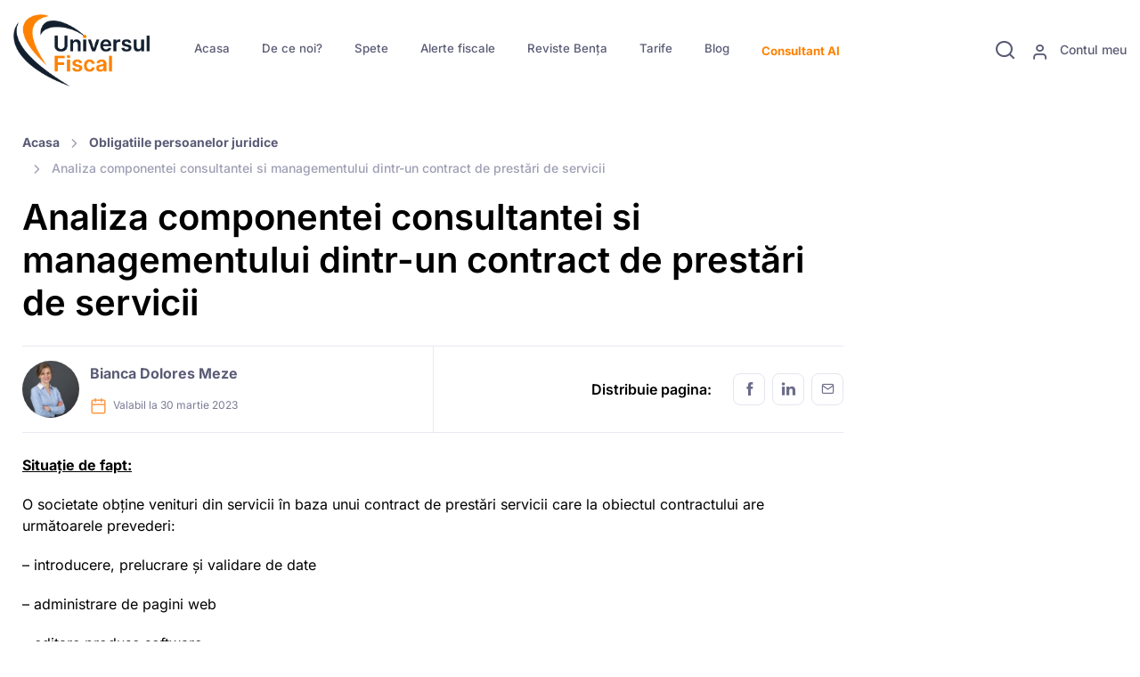

--- FILE ---
content_type: text/html; charset=UTF-8
request_url: https://universulfiscal.ro/subiect/analiza-componentei-consultantei-si-managementului-dintr-un-contract-de-prestari-de-servicii/
body_size: 148400
content:
<!DOCTYPE html>
<html lang="en-US">

<head>
	<meta name="algolia-site-verification" content="309BB2354A4B6B89" />
	<meta charset="UTF-8">
	<meta name="viewport" content="width=device-width, initial-scale=1, maximum-scale=1">
	<!-- Google tag (gtag.js) -->
	<script async src="https://www.googletagmanager.com/gtag/js?id=AW-833604100"></script>
	<script>
		window.dataLayer = window.dataLayer || [];

		function gtag() {
			dataLayer.push(arguments);
		}
		gtag('js', new Date());

		gtag('config', 'AW-833604100');
	</script>

	<!-- Page loading styles-->
	
	<link rel="dns-prefetch" href="//cdn.hu-manity.co" />
		<!-- Cookie Compliance -->
		<script type="text/javascript">var huOptions = {"appID":"universulfiscalro-5efb6cf","currentLanguage":"en","blocking":false,"globalCookie":false,"isAdmin":false,"privacyConsent":true,"forms":[]};</script>
		<script type="text/javascript" src="https://cdn.hu-manity.co/hu-banner.min.js"></script><meta name='robots' content='index, follow, max-image-preview:large, max-snippet:-1, max-video-preview:-1' />

	<!-- This site is optimized with the Yoast SEO plugin v26.8 - https://yoast.com/product/yoast-seo-wordpress/ -->
	<title>Analiza componentei consultantei si managementului dintr-un contract de prestări de servicii - Universul Fiscal</title>
<link data-wpr-hosted-gf-parameters="family=Inter%3A300%2C400%2C500%2C600%2C700&display=swap" href="https://universulfiscal.ro/wp-content/cache/fonts/1/google-fonts/css/b/3/5/b4a44daa26d0f92df8145728892e5.css" rel="stylesheet">
	<meta name="description" content="Analiza componentei consultantei si managementului dintr-un contract de prestări de servicii. O societate obține venituri din servicii în" />
	<link rel="canonical" href="https://universulfiscal.ro/subiect/analiza-componentei-consultantei-si-managementului-dintr-un-contract-de-prestari-de-servicii/" />
	<meta property="og:locale" content="en_US" />
	<meta property="og:type" content="article" />
	<meta property="og:title" content="Analiza componentei consultantei si managementului dintr-un contract de prestări de servicii - Universul Fiscal" />
	<meta property="og:description" content="Analiza componentei consultantei si managementului dintr-un contract de prestări de servicii. O societate obține venituri din servicii în" />
	<meta property="og:url" content="https://universulfiscal.ro/subiect/analiza-componentei-consultantei-si-managementului-dintr-un-contract-de-prestari-de-servicii/" />
	<meta property="og:site_name" content="Universul Fiscal" />
	<meta property="article:publisher" content="https://www.facebook.com/universulfiscal.ro/" />
	<meta property="og:image" content="https://universulfiscal.ro/wp-content/uploads/2021/02/foto-bia-alb.jpg" />
	<meta property="og:image:width" content="2000" />
	<meta property="og:image:height" content="2000" />
	<meta property="og:image:type" content="image/jpeg" />
	<script type="application/ld+json" class="yoast-schema-graph">{"@context":"https://schema.org","@graph":[{"@type":"WebPage","@id":"https://universulfiscal.ro/subiect/analiza-componentei-consultantei-si-managementului-dintr-un-contract-de-prestari-de-servicii/","url":"https://universulfiscal.ro/subiect/analiza-componentei-consultantei-si-managementului-dintr-un-contract-de-prestari-de-servicii/","name":"Analiza componentei consultantei si managementului dintr-un contract de prestări de servicii - Universul Fiscal","isPartOf":{"@id":"https://universulfiscal.ro/#website"},"primaryImageOfPage":{"@id":"https://universulfiscal.ro/subiect/analiza-componentei-consultantei-si-managementului-dintr-un-contract-de-prestari-de-servicii/#primaryimage"},"image":{"@id":"https://universulfiscal.ro/subiect/analiza-componentei-consultantei-si-managementului-dintr-un-contract-de-prestari-de-servicii/#primaryimage"},"thumbnailUrl":"https://universulfiscal.ro/wp-content/uploads/2021/02/foto-bia-alb.jpg","datePublished":"2023-03-30T15:15:23+00:00","description":"Analiza componentei consultantei si managementului dintr-un contract de prestări de servicii. O societate obține venituri din servicii în","breadcrumb":{"@id":"https://universulfiscal.ro/subiect/analiza-componentei-consultantei-si-managementului-dintr-un-contract-de-prestari-de-servicii/#breadcrumb"},"inLanguage":"en-US","potentialAction":[{"@type":"ReadAction","target":["https://universulfiscal.ro/subiect/analiza-componentei-consultantei-si-managementului-dintr-un-contract-de-prestari-de-servicii/"]}]},{"@type":"ImageObject","inLanguage":"en-US","@id":"https://universulfiscal.ro/subiect/analiza-componentei-consultantei-si-managementului-dintr-un-contract-de-prestari-de-servicii/#primaryimage","url":"https://universulfiscal.ro/wp-content/uploads/2021/02/foto-bia-alb.jpg","contentUrl":"https://universulfiscal.ro/wp-content/uploads/2021/02/foto-bia-alb.jpg","width":2000,"height":2000,"caption":"Meze Bianca Dolores"},{"@type":"BreadcrumbList","@id":"https://universulfiscal.ro/subiect/analiza-componentei-consultantei-si-managementului-dintr-un-contract-de-prestari-de-servicii/#breadcrumb","itemListElement":[{"@type":"ListItem","position":1,"name":"Home","item":"https://universulfiscal.ro/"},{"@type":"ListItem","position":2,"name":"Spete","item":"https://universulfiscal.ro/subiect/"},{"@type":"ListItem","position":3,"name":"Analiza componentei consultantei si managementului dintr-un contract de prestări de servicii"}]},{"@type":"WebSite","@id":"https://universulfiscal.ro/#website","url":"https://universulfiscal.ro/","name":"Universul Fiscal","description":"website","potentialAction":[{"@type":"SearchAction","target":{"@type":"EntryPoint","urlTemplate":"https://universulfiscal.ro/?s={search_term_string}"},"query-input":{"@type":"PropertyValueSpecification","valueRequired":true,"valueName":"search_term_string"}}],"inLanguage":"en-US"}]}</script>
	<!-- / Yoast SEO plugin. -->


<link rel='dns-prefetch' href='//js.stripe.com' />
<link rel='dns-prefetch' href='//fonts.googleapis.com' />
<link href='https://fonts.gstatic.com' crossorigin rel='preconnect' />
<link rel="alternate" type="application/rss+xml" title="Universul Fiscal &raquo; Analiza componentei consultantei si managementului dintr-un contract de prestări de servicii Comments Feed" href="https://universulfiscal.ro/subiect/analiza-componentei-consultantei-si-managementului-dintr-un-contract-de-prestari-de-servicii/feed/" />
<link rel="alternate" title="oEmbed (JSON)" type="application/json+oembed" href="https://universulfiscal.ro/wp-json/oembed/1.0/embed?url=https%3A%2F%2Funiversulfiscal.ro%2Fsubiect%2Fanaliza-componentei-consultantei-si-managementului-dintr-un-contract-de-prestari-de-servicii%2F" />
<link rel="alternate" title="oEmbed (XML)" type="text/xml+oembed" href="https://universulfiscal.ro/wp-json/oembed/1.0/embed?url=https%3A%2F%2Funiversulfiscal.ro%2Fsubiect%2Fanaliza-componentei-consultantei-si-managementului-dintr-un-contract-de-prestari-de-servicii%2F&#038;format=xml" />
<style id='wp-img-auto-sizes-contain-inline-css' type='text/css'>
img:is([sizes=auto i],[sizes^="auto," i]){contain-intrinsic-size:3000px 1500px}
/*# sourceURL=wp-img-auto-sizes-contain-inline-css */
</style>
<style id='wp-emoji-styles-inline-css' type='text/css'>

	img.wp-smiley, img.emoji {
		display: inline !important;
		border: none !important;
		box-shadow: none !important;
		height: 1em !important;
		width: 1em !important;
		margin: 0 0.07em !important;
		vertical-align: -0.1em !important;
		background: none !important;
		padding: 0 !important;
	}
/*# sourceURL=wp-emoji-styles-inline-css */
</style>
<style id='classic-theme-styles-inline-css' type='text/css'>
/*! This file is auto-generated */
.wp-block-button__link{color:#fff;background-color:#32373c;border-radius:9999px;box-shadow:none;text-decoration:none;padding:calc(.667em + 2px) calc(1.333em + 2px);font-size:1.125em}.wp-block-file__button{background:#32373c;color:#fff;text-decoration:none}
/*# sourceURL=/wp-includes/css/classic-themes.min.css */
</style>
<link data-minify="1" rel='stylesheet' id='stcr-font-awesome-css' href='https://universulfiscal.ro/wp-content/cache/min/1/wp-content/plugins/subscribe-to-comments-reloaded/includes/css/font-awesome.min.css?ver=1769798296' type='text/css' media='all' />
<link data-minify="1" rel='stylesheet' id='stcr-style-css' href='https://universulfiscal.ro/wp-content/cache/min/1/wp-content/plugins/subscribe-to-comments-reloaded/includes/css/stcr-style.css?ver=1769798296' type='text/css' media='all' />
<link data-minify="1" rel='stylesheet' id='tablepress-default-css' href='https://universulfiscal.ro/wp-content/cache/min/1/wp-content/plugins/tablepress-premium/css/build/default.css?ver=1769798296' type='text/css' media='all' />
<link data-minify="1" rel='stylesheet' id='tablepress-datatables-buttons-css' href='https://universulfiscal.ro/wp-content/cache/min/1/wp-content/plugins/tablepress-premium/modules/css/build/datatables.buttons.css?ver=1769798296' type='text/css' media='all' />
<link data-minify="1" rel='stylesheet' id='tablepress-datatables-columnfilterwidgets-css' href='https://universulfiscal.ro/wp-content/cache/min/1/wp-content/plugins/tablepress-premium/modules/css/build/datatables.columnfilterwidgets.css?ver=1769798296' type='text/css' media='all' />
<link data-minify="1" rel='stylesheet' id='tablepress-datatables-fixedheader-css' href='https://universulfiscal.ro/wp-content/cache/min/1/wp-content/plugins/tablepress-premium/modules/css/build/datatables.fixedheader.css?ver=1769798296' type='text/css' media='all' />
<link data-minify="1" rel='stylesheet' id='tablepress-datatables-fixedcolumns-css' href='https://universulfiscal.ro/wp-content/cache/min/1/wp-content/plugins/tablepress-premium/modules/css/build/datatables.fixedcolumns.css?ver=1769798296' type='text/css' media='all' />
<link data-minify="1" rel='stylesheet' id='tablepress-datatables-scroll-buttons-css' href='https://universulfiscal.ro/wp-content/cache/min/1/wp-content/plugins/tablepress-premium/modules/css/build/datatables.scroll-buttons.css?ver=1769798296' type='text/css' media='all' />
<link data-minify="1" rel='stylesheet' id='tablepress-responsive-tables-css' href='https://universulfiscal.ro/wp-content/cache/min/1/wp-content/plugins/tablepress-premium/modules/css/build/responsive-tables.css?ver=1769798296' type='text/css' media='all' />
<link data-minify="1" rel='stylesheet' id='algolia-autocomplete-css' href='https://universulfiscal.ro/wp-content/cache/min/1/wp-content/plugins/wp-search-with-algolia/css/algolia-autocomplete.css?ver=1769798296' type='text/css' media='all' />

<link data-minify="1" rel='stylesheet' id='us-vendor-css' href='https://universulfiscal.ro/wp-content/cache/min/1/wp-content/themes/ufisc-theme/assets/css/vendor.min.css?ver=1769798296' type='text/css' media='all' />
<link data-minify="1" rel='stylesheet' id='sib-front-css-css' href='https://universulfiscal.ro/wp-content/cache/min/1/wp-content/plugins/mailin/css/mailin-front.css?ver=1769798296' type='text/css' media='all' />
<style id='quads-styles-inline-css' type='text/css'>

    .quads-location ins.adsbygoogle {
        background: transparent !important;
    }.quads-location .quads_rotator_img{ opacity:1 !important;}
    .quads.quads_ad_container { display: grid; grid-template-columns: auto; grid-gap: 10px; padding: 10px; }
    .grid_image{animation: fadeIn 0.5s;-webkit-animation: fadeIn 0.5s;-moz-animation: fadeIn 0.5s;
        -o-animation: fadeIn 0.5s;-ms-animation: fadeIn 0.5s;}
    .quads-ad-label { font-size: 12px; text-align: center; color: #333;}
    .quads_click_impression { display: none;} .quads-location, .quads-ads-space{max-width:100%;} @media only screen and (max-width: 480px) { .quads-ads-space, .penci-builder-element .quads-ads-space{max-width:340px;}}
/*# sourceURL=quads-styles-inline-css */
</style>
<script type="text/javascript" src="https://universulfiscal.ro/wp-includes/js/jquery/jquery.min.js?ver=3.7.1" id="jquery-core-js"></script>
<script type="text/javascript" src="https://universulfiscal.ro/wp-includes/js/jquery/jquery-migrate.min.js?ver=3.4.1" id="jquery-migrate-js"></script>
<script type="text/javascript" id="sib-front-js-js-extra">
/* <![CDATA[ */
var sibErrMsg = {"invalidMail":"Please fill out valid email address","requiredField":"Please fill out required fields","invalidDateFormat":"Please fill out valid date format","invalidSMSFormat":"Please fill out valid phone number"};
var ajax_sib_front_object = {"ajax_url":"https://universulfiscal.ro/wp-admin/admin-ajax.php","ajax_nonce":"a75a29fe7b","flag_url":"https://universulfiscal.ro/wp-content/plugins/mailin/img/flags/"};
//# sourceURL=sib-front-js-js-extra
/* ]]> */
</script>
<script data-minify="1" type="text/javascript" src="https://universulfiscal.ro/wp-content/cache/min/1/wp-content/plugins/mailin/js/mailin-front.js?ver=1769798296" id="sib-front-js-js"></script>
<link rel="https://api.w.org/" href="https://universulfiscal.ro/wp-json/" /><link rel="alternate" title="JSON" type="application/json" href="https://universulfiscal.ro/wp-json/wp/v2/spete/21837" /><link rel="EditURI" type="application/rsd+xml" title="RSD" href="https://universulfiscal.ro/xmlrpc.php?rsd" />
<meta name="generator" content="WordPress 6.9" />
<link rel='shortlink' href='https://universulfiscal.ro/?p=21837' />
<!-- Google tag (gtag.js) -->
<script async src="https://www.googletagmanager.com/gtag/js?id=G-JX85PFQ905"></script>
<script>
  window.dataLayer = window.dataLayer || [];
  function gtag(){dataLayer.push(arguments);}
  gtag('js', new Date());

  gtag('config', 'G-JX85PFQ905');
</script>

<script>(function(w,d,s,l,i){w[l]=w[l]||[];w[l].push({'gtm.start':
new Date().getTime(),event:'gtm.js'});var f=d.getElementsByTagName(s)[0],
j=d.createElement(s),dl=l!='dataLayer'?'&l='+l:'';j.async=true;j.src=
'https://www.googletagmanager.com/gtm.js?id='+i+dl;f.parentNode.insertBefore(j,f);
})(window,document,'script','dataLayer','GTM-T7R8M92Z');</script>
<!-- End Google Tag Manager -->

<!-- Meta Pixel Code -->
<script>
!function(f,b,e,v,n,t,s)
{if(f.fbq)return;n=f.fbq=function(){n.callMethod?
n.callMethod.apply(n,arguments):n.queue.push(arguments)};
if(!f._fbq)f._fbq=n;n.push=n;n.loaded=!0;n.version='2.0';
n.queue=[];t=b.createElement(e);t.async=!0;
t.src=v;s=b.getElementsByTagName(e)[0];
s.parentNode.insertBefore(t,s)}(window, document,'script',
'https://connect.facebook.net/en_US/fbevents.js');
fbq('init', '1291022145172536');
fbq('track', 'PageView');
</script>
<noscript><img height="1" width="1" src="https://www.facebook.com/tr?id=1291022145172536&ev=PageView&noscript=1" /></noscript>
<!-- End Meta Pixel Code --><meta name="ti-site-data" content="[base64]" /><script>document.cookie = 'quads_browser_width='+screen.width;</script>
<!-- Meta Pixel Code -->
<script type='text/javascript'>
!function(f,b,e,v,n,t,s){if(f.fbq)return;n=f.fbq=function(){n.callMethod?
n.callMethod.apply(n,arguments):n.queue.push(arguments)};if(!f._fbq)f._fbq=n;
n.push=n;n.loaded=!0;n.version='2.0';n.queue=[];t=b.createElement(e);t.async=!0;
t.src=v;s=b.getElementsByTagName(e)[0];s.parentNode.insertBefore(t,s)}(window,
document,'script','https://connect.facebook.net/en_US/fbevents.js');
</script>
<!-- End Meta Pixel Code -->
<script type='text/javascript'>var url = window.location.origin + '?ob=open-bridge';
            fbq('set', 'openbridge', '1291022145172536', url);
fbq('init', '1291022145172536', {}, {
    "agent": "wordpress-6.9-4.1.5"
})</script><script type='text/javascript'>
    fbq('track', 'PageView', []);
  </script><script data-minify="1" type="text/javascript" src="https://universulfiscal.ro/wp-content/cache/min/1/js/sdk-loader.js?ver=1769798296" async></script>
<script type="text/javascript">
  window.Brevo = window.Brevo || [];
  window.Brevo.push(['init', {"client_key":"b44lf3qk40qp11l4ycytkhub","email_id":null,"push":{"customDomain":"https:\/\/universulfiscal.ro\/wp-content\/plugins\/mailin\/"},"service_worker_url":"sw.js?key=${key}","frame_url":"brevo-frame.html"}]);
</script>		<style>
			.algolia-search-highlight {
				background-color: #fffbcc;
				border-radius: 2px;
				font-style: normal;
			}
		</style>
		
<!-- Universul Fiscal - Custom CSS - Start -->
<style>
:root {
  --uf-primary: #fd8203;
  --uf-hover: #FD8302;

}

/*Colours*/
.main-orange {
  color: var(--uf-primary);
}


/**
 * print.min.css
 * @source: https://printjs-4de6.kxcdn.com/print.min.css
 */
.printModal {
  font-family: sans-serif;
  display: flex;
  text-align: center;
  font-weight: 300;
  font-size: 30px;
  left: 0;
  top: 0;
  position: absolute;
  color: #0460b5;
  width: 100%;
  height: 100%;
  background-color: hsla(0, 0%, 100%, .91)
}

.printClose {
  position: absolute;
  right: 10px;
  top: 10px
}

.printClose:before {
  content: "\00D7";
  font-family: Helvetica Neue, sans-serif;
  font-weight: 100;
  line-height: 1px;
  padding-top: .5em;
  display: block;
  font-size: 2em;
  text-indent: 1px;
  overflow: hidden;
  height: 1.25em;
  width: 1.25em;
  text-align: center;
  cursor: pointer
}

#printContent .quads-location {
  display: none !important;
}

.quads-location {
  margin: 0 50px 50px;
}

/*
 * Custom CSS for Universul Fiscal
 * @author: Alex Spataru
 */
.sidebar ul {
  padding-left: 0;
}

.sidebar .searchandfilter select.sf-input-select {
  min-width: 50px;
  max-width: 100%;
}

.sidebar select {
  overflow: hidden;
  overflow-wrap: break-word;
  width: 100%;
  display: inline-block;
  white-space: pre-line;
}

.page-item.active:last-child .page-link,
.page-item.active:first-child .page-link {
  border-radius: 0.5rem;
}

.ufManageFavourite:hover {
  cursor: pointer;
}

.my-favorites li {
  margin-bottom: 0;
}

.comment p:last-child {
  margin-bottom: 0;
}

/*
 * Spete
 */
.ultimele-spete {
  background-color: #FD8302;
  border-top-right-radius: 90px;
  color: #fff;
}

.ultimele-spete .accordion-button:after {
  background-image: url("data:image/svg+xml,%3csvg xmlns='http://www.w3.org/2000/svg' viewBox='0 0 426.667 426.667'%3e%3cpath fill-rule='evenodd' fill='%23fff' d='M405.332 192H234.668V21.332C234.668 9.559 225.109 0 213.332 0S192 9.559 192 21.332V192H21.332C9.559 192 0 201.559 0 213.332s9.559 21.336 21.332 21.336H192v170.664c0 11.777 9.559 21.336 21.332 21.336s21.336-9.559 21.336-21.336V234.668h170.664c11.777 0 21.336-9.559 21.336-21.336S417.109 192 405.332 192zm0 0'/%3e%3c/svg%3e");
}

.ultimele-spete .accordion-button:not(.collapsed)::after {
  background-image: url("data:image/svg+xml,%3csvg xmlns='http://www.w3.org/2000/svg' width='121.805' height='121.804'%3e%3cpath fill-rule='evenodd' fill='%23fff' d='M7.308 68.211h107.188a7.31 7.31 0 0 0 7.309-7.31 7.31 7.31 0 0 0-7.309-7.309H7.308A7.31 7.31 0 0 0 0 60.902a7.31 7.31 0 0 0 7.308 7.309z'/%3e%3c/svg%3e");
}

/*
 * AJAX form
 */
.us-ajax-form {
  position: relative;
}

.us-ajax-form .us-spinner {
  display: none;
  align-items: center;
  justify-content: center;
  position: absolute;
  height: 100%;
  width: 100%;
  z-index: 1000;
  background: rgba(255, 255, 255, 0.7);
}

.modal-content .us-ajax-form .us-spinner {
  border-radius: 1rem;
  top: 0;
  left: 0;
}

.us-ajax-form .us-spinner .btn:hover {
  cursor: progress;
}

.us-ajax-form.loading .us-spinner {
  display: flex;
}

.us-ajax-form .alert-light {
  padding-left: 0;
  padding-right: 0;
}

.us-ajax-form .alert-light>i {
  display: none;
}

.us-ajax-form .alert-light>div {
  width: 100%;
}

.link-legal {
  margin-top: 10px;
  margin-bottom: 0;
}

.link-legal a {
  font-size: 0.8rem;
  color: #16c995;
  text-decoration: underline;
}

/*
 * Dashboard
 */
:root {
  --bs-gradient: linear-gradient(to right, #121f2e 0%, #121f2e 30%, #121f2e 100%);
}

.uf-dashboard {
  background-color: #f7f7fc;
}

/*
 * Expire Alert
 */
.expire-alert {
  padding: 20px 15px;
  text-align: center;
  background: #ff0000;
  color: #fff;
  font-size: 16px;
  line-height: 1.3;
}

.expire-alert .btn {
  background: #fd8c1b;
}

#modalAccountExpire .submit-message {
  display: none;
  padding: 10px;
  text-align: left;
  margin-bottom: 20px;
  background: #5bb85b;
  color: #fff;
  border-radius: 3px;
}

#modalAccountExpire .submit-message.is-visible {
  display: block;
}

#modalAccountExpire .submit-message.is-error {
  background: #fd8302;
}

/*
 * Tarife
 */
.tarife-row {}

.tarife-row h3 {
  font-size: 20px;
}

.tarife-row h4 {
  font-size: 18px;
}

.tarife-row .card-img-top {
  min-height: 200px;
}

.tarife-row .card-body {
  padding-left: 10px;
  padding-right: 10px;
  font-size: 16px;
}

.tarife-row ul {
  min-height: 220px;
}

.badge-promotion {
  display: inline-block;
  position: absolute;
  top: -1px;
  color: #fff;
  right: -22px;
  font-size: 23px;
  font-weight: 900;
  background-color: rgba(255, 87, 34, 1);
  padding: 3px 27px;
  border-radius: 27px;
  transform: rotate(22deg);
  box-shadow: 0 8px 5px -2px rgb(0 0 0 / 30%);
  z-index: 100;
}

.info-pachet {
  text-align: center;
  color: #ffffff;
  padding: 20px;
  border-radius: 3px;
  box-shadow: 0 15px 15px -10px rgb(0 0 0 / 10%);
  margin-bottom: 24px;
  font-size: 20px;
  font-family: "Open Sans", sans-serif;
  font-weight: 100;
  text-transform: uppercase;
  background-color: #58aed0;
  position: relative;
}

/* Oferte */
.pret-oferta {
  color: var(--uf-primary);
}



/** Modal - Buy product **/
#is-bank-transfer .bank-info {
  padding: 10px 15px;
  border: 1px dashed #aaa;
  background: aliceblue;
  font-family: 'Courier New', Courier, monospace;
  border-radius: 5px;
  margin: 10px 0;
}

#is-bank-transfer .bank-info strong {
  display: inline-block;
  min-width: 100px;
}

#is-bank-transfer .success-msg {
  padding: 10px 20px;
  font-weight: bold;
  color: #4bb54b;
  border: 3px solid #4bb54b;
  border-radius: 5px;
  margin-bottom: 20px;
  box-shadow: 0 8px 15px rgb(0 0 0 / 14%);
}

/** Color Scheme **/

.h1,
.h2,
.h3,
.h4,
.h5,
.h6,
h1,
h2,
h3,
h4,
h5,
h6,
body {
  color: #000;
}

.btn-primary {
  background-color: var(--uf-primary);
  border-color: var(--uf-primary);
}

.btn-primary.active,
.btn-primary.show,
.btn-primary:active,
.btn-primary:focus,
.search-filter-reset:hover,
.btn-outline-primary:hover,
.btn-primary:hover {
  background-color: var(--uf-hover);
  border-color: var(--uf-hover);
}

a,
a.text-primary,
.btn-translucent-primary,
.blockquote::before,
.navbar-expand-lg .navbar-nav .nav-item.active>.nav-link:not(.disabled),
.btn-outline-primary,
.accordion-button:not(.collapsed) {
  color: #5a5b75;
  font-weight: bold;
}

a:hover,
a.text-primary:hover,
.nav-heading .nav-heading-title:hover,
.nav-heading .nav-heading-title:hover .nav-heading-title,
.nav-heading a:hover,
.nav-heading a:hover .nav-heading-title,
.nav-heading:hover,
.nav-heading:hover .nav-heading-title,
.dropdown-menu li:hover>.dropdown-item,
.navbar-expand-lg .navbar-nav .nav-item:hover>.nav-link:not(.disabled),
.dropdown-menu .active>.dropdown-item,
.accordion-button:hover {
  color: var(--uf-hover);
  text-decoration: none;
}

.text-primary {
  color: var(--uf-primary) !important;
}

a.hover-primary:hover,
a.text-primary:hover {
  color: var(--uf-hover) !important;
}

.btn-outline-primary {
  border-color: rgba(253, 130, 3, .35);
}

.btn-outline-primary:hover {
  color: #fff;
}

.btn-translucent-primary.active,
.btn-translucent-primary.show,
.btn-translucent-primary:active,
.btn-translucent-primary:focus,
.btn-translucent-primary:hover {
  background-color: var(--uf-primary);
}

.search-filter-reset {
  display: inline-block;
  font-weight: 500;
  line-height: 1.5;
  color: #fff;
  text-align: center;
  white-space: nowrap;
  vertical-align: middle;
  cursor: pointer;
  -webkit-user-select: none;
  -moz-user-select: none;
  user-select: none;
  background-color: var(--uf-primary);
  border: 1px solid transparent;
  padding: 0.5625rem 1.25rem;
  font-size: 1rem;
  border-radius: 0.75rem;
  transition: color .25s ease-in-out, background-color .25s ease-in-out, border-color .25s ease-in-out;
  box-shadow: unset;
}

/** Meniu **/
.home #menu-item-20533 a {
  color: #5a5b75;
}

.home #menu-item-20533 a:hover {
  color: var(--uf-primary)
}

.menu-item {
  font-size: .83rem;
}

/** Author **/
.author-img {
  max-width: 100%;
  height: auto;
  margin-bottom: 30px;
}

span.styled-link {
  display: flex;
  align-items: center;
  justify-content: center;
  height: 100px;
  border: 1px solid #ccc;
}

.child-link {
  font-size: 1.2rem;
  text-decoration: underline;
}

.banner {
  background-color: #0e067b;
  display: flex;
  justify-content: center;
  position: sticky;
  top: 0;
  z-index: 100;
  top: 113px;
}

.banner-content {
  color: #fff;
  text-align: center;
  padding: 7px 20px;
  display: flex;
  justify-content: space-between;
  width: 80rem;
  align-items: center;
}

.banner-text {
  display: flex;
  justify-content: flex-start;
  //width: 65rem;
}

.banner-button {
  align-self: center;
  justify-content: flex-end;
}

.banner-button .btn-primary {
  color: var(--uf-primary);
  background-color: #ffffff;
  border-color: #0e067b;
}

.banner p {
  margin: 0;
  font-size: 1.3rem;
  text-align: left;
  width: 100%;
}

/* css tarife */





@media (min-width: 766px) and (max-width:1024px) {
  .banner p {
    font-size: 1rem;
  }
}

@media (max-width: 766px) {
  .banner {
    top: 82px;
  }

  .banner p {
    font-size: 0.8rem;
    width: 90%;
  }

  .banner-content {
    padding: 10px;
  }

  a.btn.btn-primary.cta-button {
    font-size: .9rem !important;
  }
}


@media (min-width: 992px) {

  .searchandfilter li[data-sf-field-input-type=checkbox] label,
  .searchandfilter li[data-sf-field-input-type=radio] label,
  .searchandfilter li[data-sf-field-input-type=range-radio] label,
  .searchandfilter li[data-sf-field-input-type=range-checkbox] label {
    font-size: 13px;
  }

}

@media (min-width: 768px) {
  .author-img {
    max-width: 300px;
    margin-right: 30px;
    float: left;
  }
}

@media (max-width: 767px) {
  .author-img {
    margin: 0 auto 30px auto;
    display: block;
  }
}

@media (max-width: 500px) {

  .blockquote {
    position: relative;
    padding-left: 0;
    padding-top: 5rem;
  }

  .blockquote::before {
    top: 0;
  }

}


.search-filter-reset[name="_sf_reset"] {
  border-color: rgba(253, 130, 3, .35) !important;
}


.ai-star.ufManageFavourite,
.ufManageFavourite.ai-star-filled {
  font-size: 1.6em !important;
  color: #fd7e14 !important;
}

.ai-eye.me-1 {
  font-size: 1.6em !important;
  color: #fd7e14 !important;
}

.ai-calendar.me-1.mt-n1 {
  font-size: 1.6em !important;
  color: #fd7e14 !important;
}

.ai-calendar.me-1.align-vertical {
  font-size: 1.6em !important;
  color: #fd7e14 !important;
}

.btn-outline-success {
  color: #00ac53 !important;
  border-color: #00ac53 !important;
}

.btn-outline-success:hover {
  color: #ffffff !important;
  border-color: #00ac53 !important;
  background: #00ac53 !important;
}

.btn-outline-warning {
  color: #f38409 !important;
  border-color: #f38409 !important;
}


.btn-outline-warning:hover {
  color: #ffffff !important;
  border-color: #f38409 !important;
  background: #f38409 !important;
}

.single-revista h1 {
  font-size: 34px !important;
}

.list-group-item-action:focus,
.list-group-item-action:hover {
  color: var(--uf-hover) !important;
}

.unselectable {
  -webkit-user-select: none;
  -webkit-touch-callout: none;
  -moz-user-select: none;
  -ms-user-select: none;
  user-select: none;
}

#silviu {
  display: none;
}

.aa-dropdown-menu .aa-suggestion {
  padding: 0px !important;
  color: #000 !important;
}

.aa-dropdown-menu .aa-suggestion .suggestion-post-content em {
  padding: 0 0 1px;
  background: inherit;
  box-shadow: none;
  color: #ff8200;
}

.suggestion-post-title:hover {
  color: black !important;
}

.aa-dropdown-menu .suggestion-post-thumbnail {
  float: center;
  margin-right: 3px;
  border-radius: 3px;
  width: 60px;
  height: 60px;
}

/* .suggestion-link-img > img {
  width: 60px;
  height: 60px;
  margin-right: 3px;
  border-radius: 3px;
} */

/* .aa-dropdown-menu a.suggestion-link {
  display: block;
  padding: 0 5px;
} */


.aa-dropdown-menu a {
  /* margin-right: 10px; */
  margin-left: 10px;
}

p.suggestion-post-content {
  margin-bottom: 10px !important;
  margin-left: 10px;
  font-size: 14px;
  color: #000000 !important;
}

span.algolia-autocomplete .suggestion-content {
  width: calc(100% - 60px) !important;
  max-width: 85%;
}

span.algolia-autocomplete .suggestion-attributs {
  max-width: calc(100% - 80px) !important;
}

.aa-dropdown-menu .aa-suggestion em {
  color: var(--uf-hover) !important;
  font-style: normal !important;
  background: none !important;
}

.link_search:hover {
  background-color: var(--uf-hover);
  border-color: var(--uf-hover);
  color: #fff;
}

.link_search {
  color: var(--uf-primary);
  border-color: rgba(253, 130, 3, 0.35);
}

.suggestion-item {
  background: rgba(194, 188, 181, 0.1);
  padding: 10px 10px 0px 10px;
  margin-bottom: 5px !important;
  display: flex;
  flex: 1;
  overflow-x: hidden;
}

.suggestion-item:hover {
  background: rgba(253, 130, 3, 0.1);
}

.suggestion-category {
  font-size: 12px;
  color: #ff8200;
  background: white;
  padding: 5px 13px;
  border-radius: 20px;
  border: 1px solid rgb(253 167 94);
  margin-right: 5px;
}

.suggestion-post-title {
  font-weight: bold;
  display: block;
  white-space: nowrap;
  text-overflow: ellipsis;
  overflow: hidden;
  font-size: 16px;
}

.aa-dropdown-menu .aa-suggestion.suggestion-post-content {
  font-size: 14px;
}

.suggestion-post-title {
  white-space: pre-wrap;
}

/* .aa-dropdown-menu .aa-suggestion .suggestion-post-content em {
  padding: 0 0 1px;
  background: inherit;
  box-shadow: none;
  color: #ff8200;
} */

.autocomplete-footer {
  text-align: center;
  display: block;
}

.suggestion-attributs {
  display: flex;
  flex: 1;
}

.buttons-container {
  display: flex;
  margin-bottom: -10px;
  margin-left: -5px;
}

.buttons-container-search {
  display: flex;
  margin-bottom: -10px;
  margin-left: 5px;
}

.suggestion-content {
  flex: 1;
  max-width: 100% !important;
  overflow-x: hidden;
}

.suggestion-post-content-div {
  margin-top: .2rem;
}


.aa-suggestion {
  display: flex !important;
}

p.suggestion-post-title {
  margin-bottom: 0px;
  margin-left: 10px;
  font-size: 20px;
}

p.suggestion-date-formatted {
  width: 125px;
  margin-bottom: 0px !important;
  max-width: 30vh;
}

#buton_algolia {
  margin-left: 80px;
  font-size: 14px;
}


.aa-dropdown-menu {
  max-height: 80vh;
  overflow: auto;
}


.card-horizontal .card-img-bottom,
.card-horizontal .card-img-top {
  min-height: 12rem;
}

.card.card-horizontal.card-hover {
  border: 1px solid #c1bdbd;
}

a.card-img-top {
  height: 100px;
}

.consultant_attribut {
  display: flex;
  flex: 1;
  justify-content: space-between;
}

#consultat_name {
  flex: 1;
  max-width: 100% !important;
  overflow-x: hidden;
}


.form-control {
  padding: .3rem 0.45rem;
  font-size: 0.8rem;
  line-height: 1.2;
  background-clip: padding-box;
  border: 1px solid #dfdfeb;
  border-radius: 0.55rem;
}

select.ais-MenuSelect-select {
  display: block;
  width: 100%;
  padding: 0.75rem 0.5rem;
  font-size: 1rem;
  font-weight: 400;
  line-height: 1.5;
  color: #737491;
  background-color: #fff;
  background-clip: padding-box;
  border: 1px solid #dfdfeb;
  border-radius: 0.75rem;
  box-shadow: 0 0 0 0 transparent;
  transition: border-color .2s ease-in-out, box-shadow .2s ease-in-out;
}

select.ais-SortBy-select {
  display: block;
  width: 100%;
  padding: 0.75rem 0.5rem;
  font-size: 1rem;
  font-weight: 400;
  line-height: 1.5;
  color: #737491;
  background-color: #fff;
  background-clip: padding-box;
  border: 1px solid #dfdfeb;
  border-radius: 0.75rem;
  box-shadow: 0 0 0 0 transparent;
  transition: border-color .2s ease-in-out, box-shadow .2s ease-in-out;
}

.ais-facets {
  margin-bottom: 0.5rem;
}

.ais-Stats {
  position: initial;
  /* top: 6rem; */
  font-size: 14px;
}

.h4,
h4 {
  font-size: calc(1.1rem + .15vw) !important;
}

span.suggestion-post-content.ais-hits--content-snippet {
  font-size: calc(0.7rem + .1vw) !important;
}

.ais-Pagination {
  text-align: center;
}

ul.ais-Pagination-list {
  font-size: 20px;
}

#algolia-stats {
  height: 5rem !important;
}

#algolia-search-box {
  margin-bottom: 0.2rem;
}

.ais-RefinementList-checkbox {
  margin-right: 5px
}

#algolia-search-box input {
  font-size: 1rem !important;
  padding: 3px 0 3px 0;
  border-bottom: oldlace;
}

.sidebar {
  background-color: #fecca21f;
}

.sidebar-enabled.sidebar-end::before {
  display: none;
}

.sidebar-enabled.sidebar-end .content {
  padding-left: .9375rem;
  padding-right: 0.5rem !important;
}

/* .background {
  height: 100vh;
  width: 100vw;
  position: fixed;
  left: 0;
  top: 0;
  background-color: rgba(209, 211, 209, 0.2);
  z-index: -1;
}

.algolia-autocomplete {
  z-index: 110;
}

header>div .container {
  z-index: 111!important;
} */


/* css tarife */

.card-img-top.bg-gradient.text-center.py-5.px-grid-gutter.pt-6 {
  padding: 40px 10px 0px 10px !important;
  border-radius: 15px;
}

.mb-3.mb-3-tarife {
  line-height: 16px;
  text-align: left;
  color: white !important;
}

.mb-3.mb-3-tarife a {
  color: white !important;
}

ul.list-unstyled.py-2.mb-4.text-center {
  text-align: start !important;
}

.list-unstyled.py-2.mb-4.text-center {
  line-height: .75rem;
}


.tarife-row ul {
  min-height: 80px !important;
}


.card .card-active .card-tarife {
  background-color: none !important;
  border: none !important;
}

.text-center.mb-2 {
  margin-top: .5rem !important;
}


.text-light.price {
  background: #ffffff4f !important;
}


.btn-tarife .btn {
  border-radius: 100px !important;
}

.div-promotion-tarife {
  height: 40px;
}

.div-promotion-tarife span del {
  color: white;
  font-size: 12px;
}

/* end css tarife */



@media (min-width: 992px) {
  .pt-lg-5 {
    padding-top: 1rem !important;
  }

}

@media only screen and(max-width: 991px) {
  #algolia-stats {
    height: 4rem !important;
  }
}



@media only screen and ((min-width:583px) and (max-width: 768px)) {
  .suggestion-attributs {
    flex-direction: column;
  }

  p.suggestion-date-formatted {
    margin-left: 10px;
  }

  p.suggestion-post-title {
    font-size: 18px;
  }

}

@media only screen and (max-width:583px) {
  .suggestion-attributs {
    flex-direction: column;
  }

  .suggestion-link-img {
    display: none;
  }

  p.suggestion-date-formatted {
    margin-left: 10px;
  }

  p.suggestion-post-title {
    font-size: 16px;
  }

  span.algolia-autocomplete .suggestion-attributs {
    max-width: 100% !important;
  }

  span.algolia-autocomplete .suggestion-content {
    max-width: 100% !important;
    width: 98% !important;
  }

  #buton_algolia {
    margin-left: 23px !important;
  }

  .consultant_attribut {
    flex-direction: column;
  }

}

.card-body {
  flex: 1 1 auto;
  padding: 1.2rem;
}

a.card-img-top {
  display: none;
}

.card-horizontal .card-body {
  padding: 0.75rem 1rem !important;
}

.ais-Hits-item em,
.ais-Hits-item a em,
.ais-Hits-item mark,
.ais-Hits-item a mark {
  background: #fda75e !important;
}

div#article_details {
  margin-top: 0.5rem !important;
}

a#consultat_name {
  padding-top: 0.5rem !important;
}

li.ais-Hits-item {
  margin: 0 0 -1rem 0;
}

h4.widgettitle {
  font-size: 1rem !important;
}

.searchandfilter ul li {
  padding: 4px 0;
}

h2.mb-5 {
  padding-left: 1rem;
}


input.ais-ToggleRefinement-checkbox {
  margin-right: 5px;
}

.algolia-search-box-wrapper {
  border: 1px solid #c1bdbd;
  padding: 1rem;
  border-radius: 1rem;
  margin-bottom: 1rem;
}

.algolia-search-aside {
  border: 1px solid #c1bdbd;
  padding: 1rem;
  border-radius: 1rem;
  margin-bottom: 1rem;
}

.sidebar.col-lg-3.pt-lg-5.searchandfilter {
  background-color: transparent;
  padding-left: 0 !important;
  padding-right: 0 !important;
  /* width: 28% !important; */
}

/* #ajaxContainer {
  width: 72% !important; 
} */
.ais-RefinementList-count {
  font-size: .75rem;

  &::before {
    content: "(";
  }

  &::after {
    content: ")";
  }

}

.ais-ToggleRefinement-span-number {
  font-size: .75rem;
}

label.ais-RefinementList-label {
  font-size: 1rem;
}

input.ais-RefinementList-checkbox {
  width: 1rem;
  height: 1rem;
}

main#ais-main {
  padding: 1rem 0 0 1rem !important;
}


@media (max-width: 991px) {
  .algolia-search-box-wrapper {
    margin-right: 1.2rem;
  }

  .algolia-search-aside {
    border: none;
    margin-right: 1.2rem;
  }
}

@media (min-width: 500px) {

  .card-horizontal .card-img-bottom,
  .card-horizontal .card-img-top {
    width: 17%;
  }

  .page-id-2047 .card-horizontal .card-img-bottom,
  .page-id-2047 .card-horizontal .card-img-top {
    width: 30%;
  }

  .card-horizontal .card-body {
    padding: 1rem;
  }
}


@media only screen and (max-width: 676px) {

  /* .card-img-top {
    display: none;
  } */

  .tarife-row .card-img-top {
    display: block;
  }

}


@media only screen and (max-width: 1000px) {

  .ais-Hits-item {
    border-bottom: 0px;
    padding-bottom: 0px;
  }
}

@media (max-width: 500px) {
  .suggestion-item {
    padding-top: 4px;
    padding-bottom: 3px;
    background: rgba(194, 188, 181, 0.1);
    margin-bottom: 3px !important;
  }


  p.suggestion-date-formatted {
    font-size: 10px;
  }

}

img.aligncenter {
  display: block;
  margin: auto;
}

img.alignright {
  display: block;
  float: right;
}


/* more articles css start */

.flex-container--morearticles {
  display: flex;
  flex-wrap: wrap;
  justify-content: space-around;
  padding: 20px;
}

.article-container--morearticles {
  position: relative;
  overflow: hidden;
  margin-bottom: 20px;
  width: 20rem;
  /* Fixed width */
  height: 20rem;
  /* Fixed height */
}

.article-img--morearticles {
  width: 100%;
  height: 100%;
  /* Ensure the image fills the container */
  object-fit: cover;
  /* Maintain aspect ratio and cover the container */
  display: block;
  border-radius: 20px;
}

.article-details--morearticles {
  position: absolute;
  bottom: 0;
  left: 0;
  right: 0;
  background-color: rgba(0, 0, 0, 0.7);
  color: #fff;
  padding: 10px 20px;
  text-align: left;
  opacity: 1;
  /* Display details always */
  border-radius: 0 0 20px 20px;
  line-height: 1.7rem;

}

.article-title--morearticles {
  font-size: 1.2em;
  margin-bottom: 5px;
}

.article-date--morearticles {
  font-size: 0.7em;
  margin-bottom: 5px;
}

.read-button--morearticles {
  color: #fff;
  text-decoration: none;
  display: inline-block;
  font-size: 0.8em;
  border-radius: 4px;
}

/* Media Queries for responsiveness */

.banner-button.button-article {
  display: flex;
  justify-content: center;
  margin: 10px 0px 40px 0px;
}

@media only screen and (min-width: 600px) {
  .article-container--morearticles {
    max-width: 48%;
    /* Two columns on screens wider than 600px */
  }
}

@media only screen and (min-width: 900px) {
  .article-container--morearticles {
    max-width: 30%;
    /* Three columns on screens wider than 900px */
  }
}

/* more articles css end */


.video_iframe iframe {
  height: 30vw;
  padding-bottom: 20px;
}

@media only screen and (max-width: 767px) {
  .d-mobil {
    display: block;
  }

  .d-desktop {
    display: none !important;
  }
}

@media (min-width: 768px) {
  .d-mobil {
    display: none !important;
  }

  .d-desktop {
    display: block;
  }
}

.postid-25817 h1 {
  font-size: 52px;
  margin-bottom: 15px !important;
}

.postid-25817 .card {
  padding: 0px;
  max-width: 600px !important;
  border: none !important;
}

.postid-25817 .card-img-top.bg-gradient.text-center.py-5.px-grid-gutter.pt-6 {
  border-radius: 25px !important;
  padding: 25px 50px !important;
}


.postid-25817 .card h3 {
  font-size: 32px !important
}

.postid-25817 .card .mb-3-tarife {
  font-weight: 300;
  font-size: 18px !important;
}

.postid-25817 .h4.text-light {
  margin-top: 30px !important;
}

.postid-25817 .buton-card {
  width: auto !important;
  max-width: 200px !important;
  font-size: 24px !important;
  border-radius: 100px !important;
  margin: auto !important;
}

.postid-25817 .heading-accesseaza {
  margin: 50px 0px 30px !important;
  font-size: 35px !important;
}

.postid-25817 .div-promotion-tarife h4 {
  font-size: 24px !important;
  margin-top: 40px
}

.postid-25817 .div-promotion-tarife .text-light.centered {
  margin: 0px 0px !important;
  font-size: 20px !important;
}

.postid-25817 .btn.btnBuyModal {
  font-size: 24px !important;
  margin: 10px 0px 30px !important;
}

.postid-25817 .imagine-speaker {
  width: 550px !important;
  height: auto !important;
  position: relative;
  top: -200px;
}

@media only screen and (max-width: 1024px) {
  .postid-25817 .lp-pom-text strong {
    font-size: 24px !important;
  }

  .postid-25817 .imagine-speaker {
    top: -0px;
  }

  .imagine-speaker {
    max-width: 300px !important;
  }
}

@media only screen and (max-width: 676px) {
  .postid-25817 .card-img-top {
    display: block !important;
  }

  .postid-25817 .card {
    padding: 20px !important;
  }

  .postid-25817 h1 {
    font-size: 30px !important;
  }

  .imagine-speaker {
    max-width: 150px !important;
  }
}

.ti-widget.ti-certificate {
  z-index: 200 !important;
}

.buton-whatsapp {
  display: flex;
  flex-wrap: wrap;
  border-radius: 50px;
  height: 50px;
  width: 50px;
  position: fixed;
  bottom: 31px;
  right: 100px;
  z-index: 100;
  background: #25D366;
  align-content: center;
  justify-content: center;

  display: none !important;
}

.buton-whatsapp .ai-whatsapp {
  margin-top: 2px;
  font-size: 3.11rem;
}

@media only screen and (max-width: 479px) {
  .buton-whatsapp {
    bottom: 20px;
  }
}

.page-id-34027 .card-horizontal .card-img-top {
  min-height: 14rem !important;
}


.page-id-2047 .card-horizontal .card-body {
  align-content: center;
}

/* Abonamente Contul Meu */
.abonamente-tabel-holder {
  width: 100%;
  overflow-x: auto;
  -webkit-overflow-scrolling: touch;
  /* smooth scroll on iOS */
}

.table-scroll-hint {
  text-align: center;
  font-size: 0.85rem;
  color: #666;
  opacity: 0.8;
  margin-bottom: 0.3rem;
  animation: fadeInOut 5s infinite;
}

/* Hide hint on wider screens */
@media (min-width: 768px) {
  .table-scroll-hint {
    display: none;
  }
}

@keyframes fadeInOut {

  0%,
  100% {
    opacity: 0.2;
  }

  50% {
    opacity: 1;
  }
}


.abonamente-tabel {
  width: 100%;
  border-collapse: collapse;
  margin-top: 20px;
  font-family: Arial, sans-serif;
  font-size: 14px;
  min-width: 600px;
  /* optional, ensures table doesn’t shrink too much */
  border-collapse: collapse;
}

.abonamente-tabel th,
.abonamente-tabel td {
  border: 1px solid #ccc;
  padding: 10px;
  text-align: left;
}

.abonamente-tabel thead {
  background-color: #f9f9f9;
  font-weight: bold;
}

.abonamente-tabel tr:nth-child(even) {
  background-color: #f5f5f5;
}

#us-buy-form.loading::after {
  content: "";
  position: absolute;
  top: 0;
  left: 0;
  width: 100%;
  height: 100%;
  background: rgba(255, 255, 255, 0.8);
  /* Light overlay */
  z-index: 1000;
}

#us-buy-form.loading::before {
  content: "";
  position: absolute;
  top: 50%;
  left: 50%;
  width: 30px;
  height: 30px;
  margin: -15px 0 0 -15px;
  border: 4px solid #ccc;
  border-top: 4px solid #333;
  border-radius: 50%;
  animation: spin 1s linear infinite;
  z-index: 1001;
}

#us-buy-form.loading {
  position: relative;
  pointer-events: none;
  opacity: 0.6;
}

@keyframes spin {
  to {
    transform: rotate(360deg);
  }
}


.switch {
  position: relative;
  display: inline-block;
  width: 60px;
  height: 34px;
}

.switch input {
  opacity: 0;
  width: 0;
  height: 0;
}

.slider {
  position: absolute;
  cursor: pointer;
  background-color: #ccc;
  transition: 0.4s;
  border-radius: 34px;
  top: 0;
  left: 0;
  right: 0;
  bottom: 0;
}

.slider:before {
  content: "";
  position: absolute;
  height: 26px;
  width: 26px;
  background-color: white;
  border-radius: 50%;
  bottom: 4px;
  left: 4px;
  transition: 0.4s;
}

input:checked+.slider {
  background-color: #4caf50;
}

input:checked+.slider:before {
  transform: translateX(26px);
}

.status {
  margin-top: 15px;
  font-weight: bold;
}

.user-toggle-stripe-subscription-card {
  display: inline-block;
  padding: 10px 20px;
  background-color: #635bff;
  /* Stripe purple */
  color: #fff;
  font-weight: 600;
  font-size: 14px;
  border-radius: 6px;
  text-decoration: none;
  transition: background-color 0.3s ease, transform 0.2s ease;
  box-shadow: 0 4px 10px rgba(99, 91, 255, 0.2);
}

.user-toggle-stripe-subscription-card:hover {
  background-color: #5144d3;
  color: #fff;
}

.user-toggle-stripe-subscription-card:focus {
  outline: 2px dashed #bbb;
  outline-offset: 3px;
}

.user-toggle.loading .slider {
  opacity: 0.2;
  cursor: disabled;
}

.wpg-overlay {
  display: none;
  position: fixed;
  top: 0;
  left: 0;
  width: 100%;
  height: 100%;
  background: rgba(0, 0, 0, 0.5);
  z-index: 999;
}

.wpg-modal {
  display: none;
  position: fixed;
  top: 50%;
  left: 50%;
  transform: translate(-50%, -50%);
  background: white;
  padding: 20px;
  border-radius: 10px;
  z-index: 1000;
  min-width: 300px;
}

.wpg-modal button {
  margin-top: 10px;
}

.no-horizontal-paddins {
  padding-left: 0;
  padding-right: 0;
}

.hide {
  display: none;
}

.page-id-34027 .card-horizontal .card-body {
  align-content: center;
}

.no-horizontal-paddins {
  padding-left: 0;
  padding-right: 0;
}

.primary_color_text {
  /* color:var(--hu-primaryColor); face flip de culoare*/
  color: #fd8302
}

/* page consultantul-tau*/

.consultant-ai a {
  line-height: 1.5rem;
  font-size: .83rem;
  color: #fd8203 !important;
  font-weight: bold;
}

.page-id-34027,
.page-id-34027 header.header {

  background-color: #ececec !important;

}

.page-id-34027 .navbar-brand {
  pointer-events: none;
  cursor: default;
}

.page-id-34027 .navbar-brand img {
  max-width: 90px;
}

.page-id-34027 header.header {}

.page-id-34027 .header.navbar .offcanvas-body,
.page-id-34027 .header.navbar .navbar-tool .navbar-tool-icon-box.me-2 {
  visibility: hidden !important;
  display: none !important;
}

.page-id-34027 .page-wrapper {
  overflow: hidden;
}



.ufisc-styling-p-1 {
  font-family: (--bs-font-sans-serif);
}

.ufisc-styling-p-1 p {
  font-size: 15px;
  line-height: 1.4;
}

.ufisc-styling-p-1 .svg-mark {
  position: relative;
  display: inline-block;
}

.ufisc-styling-p-1 .svg-mark svg {
  position: absolute;
  left: 0;
  width: 100%;
  height: 15px;
  /* tuned for 16px font */
  pointer-events: none;
}

/* green underline */
.ufisc-styling-p-1 .green-curve {
  bottom: -4px;
}

/* orange underline */
.ufisc-styling-p-1 .orange-curve {
  bottom: -11px;
}

/* orange overline */
.ufisc-styling-p-1 .orange-over {
  bottom: -11px;
}

.ufisc-registration-just-form .form-control,
.ufisc-registration-just-form button {
  font-size: 15px;
  line-height: 1.8em;
  height: 46px;
}

.ufisc-registration-just-form .password-toggle-btn {
  right: 25px;
}

.ufisc-registration-just-form .form-check {
  font-size: 23px;
}

.ufisc-registration-just-form .form-check-input {
  background-color: #fff;
}

.ufisc-registration-just-form .form-check-input:checked {
  background-color: #766df4;
  border-color: #766df4;
}

.ufisc-registration-just-form .form-check-label {
  color: #000;
}

.ufisc-styling-p-1 .steps {
  display: flex;
  align-items: center;
  gap: 10px;
  /* smaller gap to match spacing */
  font-family: sans-serif;
}

.ufisc-styling-p-1 .step {
  display: flex;
  flex-direction: column;
  align-items: center;
  justify-content: center;
  border: 1px solid #676767;
  border-radius: 16px;
  padding: 8px 14px;
  background: transparent;
  text-align: center;
  min-width: 110px;
}

.ufisc-styling-p-1 .step .number {
  font-weight: 900;
  font-size: 18px;
  /* color:var(--hu-primaryColor); face flip de culoare*/
  color: #fd8302;
  margin-bottom: 2px;
}

.ufisc-styling-p-1 .step .text {
  font-size: 12px;
  color: #000;
  line-height: 1.3;
}

.ufisc-styling-p-1 .arrow {
  width: 23px;
  height: 23px;
  border-radius: 50%;
  background: #676767;
  color: #fff;
  display: flex;
  align-items: center;
  justify-content: center;
  font-size: 14px;
  font-weight: bold;
}

.force-bg-color-white {
  position: relative;
}

.force-bg-color-white:before {
  content: "";
  position: absolute;
  width: 9999px;
  background-color: #fff;
  top: 0;
  left: -2000px;
  height: 100%;
}

@media (max-width: 600px) {

  .ufisc-styling-p-1 p {
    font-size: 14px;
  }

  .ufisc-styling-p-1.steps {
    flex-direction: column;
  }

  .ufisc-styling-p-1 .step {
    flex-direction: row;
    padding: 0px 14px;
    width: 100%;
  }

  .ufisc-styling-p-1 .number {
    margin-right: 6px;
  }

  .ufisc-styling-p-1 .steps svg {
    rotate: 90deg;
  }

  .ufisc-registration-just-form .col-6 {
    width: 100%;
  }
}

/*

PT PAGINA DE TEST COntultantul tau - de sters
*/

.page-id-34118 .card-horizontal .card-img-top {
  min-height: 14rem !important;
}

.page-id-34118 .card-horizontal .card-body {
  align-content: center;
}

/* page consultantul-tau*/
.page-id-34118,
.page-id-34118 header.header {

  background-color: #ececec !important;

}

.page-id-34118 .navbar-brand {
  pointer-events: none;
  cursor: default;
}

.page-id-34118 .navbar-brand img {
  max-width: 90px;
}

.page-id-34118 header.header {}

.page-id-34118 .header.navbar .offcanvas-body,
.page-id-34118 .header.navbar .navbar-tool .navbar-tool-icon-box.me-2 {
  visibility: hidden !important;
  display: none !important;
}

.page-id-34118 .page-wrapper {
  overflow: hidden;
}

.page-id-34118 .ufisc-registration-just-form .form-control,
.page-id-34118 .ufisc-registration-just-form button {
  font-size: 13px;
  line-height: 1em;
  height: 35px;
}

.page-id-34118 .ufisc-styling-p-1 .step .number {
  font-weight: 900;
  font-size: 14px;
  color: #fd8302;
  margin-bottom: 2px;
  line-height: 1;
}

.page-id-34118 .ufisc-styling-p-1 .step .text {
  font-size: 12px;
  color: #000;
  line-height: 1;
}

@media (min-width: 1280px) {

  .page-id-34118 .container,
  .page-id-34118 .container-lg,
  .page-id-34118 .container-md,
  .page-id-34118 .container-sm,
  .page-id-34118 .container-xl {
    max-width: 960px;
  }
}

/* MANUAL ORDER */
.ufisc_manual_order {
  display: flex;
  flex-direction: column;
  max-width: 300px;
}

.ufisc-manual-order-get-user-btn {
  margin-top: 20px;
}

.ufisc-manual-order-get-user-btn:hover {
  background-color: rgb(62, 9, 9);
  border-color: rgb(62, 9, 9);
}

#modal-manual-order .modal-messages {
  padding: 0 20px;
  background: green;
  color: #fff;
  margin: 0 20px;
  border-radius: 5px;
  line-height: 1.4em;
  margin-bottom: 20px;
}

#modal-manual-order .modal-messages.error-msg {
  background: rgb(234, 36, 92);
}

/* When loading, show overlay and block interaction */
.ufisc-manual-order-form.loading {
  pointer-events: all;
  /* blocks clicks */
}

.ufisc-manual-order-form.loading .us-form-billing {
  opacity: 0.2;
}

/* Spinner animation */
.ufisc-manual-order-form .spinner {
  position: absolute;
  left: 50%;
  top: 50%;
  width: 60px;
  height: 60px;
  border: 6px solid #fff;
  border-top: 6px solid #3498db;
  border-radius: 50%;
  animation: spin 0.8s linear infinite;
}

@keyframes spin {
  0% {
    transform: rotate(0);
  }

  100% {
    transform: rotate(360deg);
  }
}

#brevo-form-container {
  border-radius: 5px;
  text-align: center;
  outline: 5px solid transparent;
  transition: outline-color 1.5s ease-in-out;
}

#brevo-form-container.highlight {
  animation: blink-outline 1.7s ease-in-out 1;
}

#email-input:focus {
  border-color: #fd8203;
}

@keyframes blink-outline {

  0%,
  100% {
    outline-color: transparent;
  }

  50% {
    outline-color: #ffc107;
  }
}
</style>
<!-- Universul Fiscal - Custom CSS - End -->

<script> var uf_post_id = 21837;</script><link rel="icon" href="https://universulfiscal.ro/wp-content/uploads/2019/07/cropped-favicon512x512-32x32.png" sizes="32x32" />
<link rel="icon" href="https://universulfiscal.ro/wp-content/uploads/2019/07/cropped-favicon512x512-192x192.png" sizes="192x192" />
<link rel="apple-touch-icon" href="https://universulfiscal.ro/wp-content/uploads/2019/07/cropped-favicon512x512-180x180.png" />
<meta name="msapplication-TileImage" content="https://universulfiscal.ro/wp-content/uploads/2019/07/cropped-favicon512x512-270x270.png" />
		<style type="text/css" id="wp-custom-css">
			.success-webinar .fl-node-wzq3cn2l8xde{
	display:none !important
}
.postid-35541 .price-card-bootstrap .card-title{  font-size:20px}		</style>
			<!-- Meta Pixel Code -->
	<script>
		! function(f, b, e, v, n, t, s) {
			if (f.fbq) return;
			n = f.fbq = function() {
				n.callMethod ?
					n.callMethod.apply(n, arguments) : n.queue.push(arguments)
			};
			if (!f._fbq) f._fbq = n;
			n.push = n;
			n.loaded = !0;
			n.version = '2.0';
			n.queue = [];
			t = b.createElement(e);
			t.async = !0;
			t.src = v;
			s = b.getElementsByTagName(e)[0];
			s.parentNode.insertBefore(t, s)
		}(window, document, 'script',
			'https://connect.facebook.net/en_US/fbevents.js');
		fbq('init', '1291022145172536');
		fbq('track', 'PageView');
	</script>

	<noscript><img height="1" width="1" style="display:none"
			src="https://www.facebook.com/tr?id=1291022145172536&ev=PageView&noscript=1&currency=EUR" /></noscript>
	<!-- End Meta Pixel Code -->

<style id='global-styles-inline-css' type='text/css'>
:root{--wp--preset--aspect-ratio--square: 1;--wp--preset--aspect-ratio--4-3: 4/3;--wp--preset--aspect-ratio--3-4: 3/4;--wp--preset--aspect-ratio--3-2: 3/2;--wp--preset--aspect-ratio--2-3: 2/3;--wp--preset--aspect-ratio--16-9: 16/9;--wp--preset--aspect-ratio--9-16: 9/16;--wp--preset--color--black: #000000;--wp--preset--color--cyan-bluish-gray: #abb8c3;--wp--preset--color--white: #ffffff;--wp--preset--color--pale-pink: #f78da7;--wp--preset--color--vivid-red: #cf2e2e;--wp--preset--color--luminous-vivid-orange: #ff6900;--wp--preset--color--luminous-vivid-amber: #fcb900;--wp--preset--color--light-green-cyan: #7bdcb5;--wp--preset--color--vivid-green-cyan: #00d084;--wp--preset--color--pale-cyan-blue: #8ed1fc;--wp--preset--color--vivid-cyan-blue: #0693e3;--wp--preset--color--vivid-purple: #9b51e0;--wp--preset--gradient--vivid-cyan-blue-to-vivid-purple: linear-gradient(135deg,rgb(6,147,227) 0%,rgb(155,81,224) 100%);--wp--preset--gradient--light-green-cyan-to-vivid-green-cyan: linear-gradient(135deg,rgb(122,220,180) 0%,rgb(0,208,130) 100%);--wp--preset--gradient--luminous-vivid-amber-to-luminous-vivid-orange: linear-gradient(135deg,rgb(252,185,0) 0%,rgb(255,105,0) 100%);--wp--preset--gradient--luminous-vivid-orange-to-vivid-red: linear-gradient(135deg,rgb(255,105,0) 0%,rgb(207,46,46) 100%);--wp--preset--gradient--very-light-gray-to-cyan-bluish-gray: linear-gradient(135deg,rgb(238,238,238) 0%,rgb(169,184,195) 100%);--wp--preset--gradient--cool-to-warm-spectrum: linear-gradient(135deg,rgb(74,234,220) 0%,rgb(151,120,209) 20%,rgb(207,42,186) 40%,rgb(238,44,130) 60%,rgb(251,105,98) 80%,rgb(254,248,76) 100%);--wp--preset--gradient--blush-light-purple: linear-gradient(135deg,rgb(255,206,236) 0%,rgb(152,150,240) 100%);--wp--preset--gradient--blush-bordeaux: linear-gradient(135deg,rgb(254,205,165) 0%,rgb(254,45,45) 50%,rgb(107,0,62) 100%);--wp--preset--gradient--luminous-dusk: linear-gradient(135deg,rgb(255,203,112) 0%,rgb(199,81,192) 50%,rgb(65,88,208) 100%);--wp--preset--gradient--pale-ocean: linear-gradient(135deg,rgb(255,245,203) 0%,rgb(182,227,212) 50%,rgb(51,167,181) 100%);--wp--preset--gradient--electric-grass: linear-gradient(135deg,rgb(202,248,128) 0%,rgb(113,206,126) 100%);--wp--preset--gradient--midnight: linear-gradient(135deg,rgb(2,3,129) 0%,rgb(40,116,252) 100%);--wp--preset--font-size--small: 13px;--wp--preset--font-size--medium: 20px;--wp--preset--font-size--large: 36px;--wp--preset--font-size--x-large: 42px;--wp--preset--spacing--20: 0.44rem;--wp--preset--spacing--30: 0.67rem;--wp--preset--spacing--40: 1rem;--wp--preset--spacing--50: 1.5rem;--wp--preset--spacing--60: 2.25rem;--wp--preset--spacing--70: 3.38rem;--wp--preset--spacing--80: 5.06rem;--wp--preset--shadow--natural: 6px 6px 9px rgba(0, 0, 0, 0.2);--wp--preset--shadow--deep: 12px 12px 50px rgba(0, 0, 0, 0.4);--wp--preset--shadow--sharp: 6px 6px 0px rgba(0, 0, 0, 0.2);--wp--preset--shadow--outlined: 6px 6px 0px -3px rgb(255, 255, 255), 6px 6px rgb(0, 0, 0);--wp--preset--shadow--crisp: 6px 6px 0px rgb(0, 0, 0);}:where(.is-layout-flex){gap: 0.5em;}:where(.is-layout-grid){gap: 0.5em;}body .is-layout-flex{display: flex;}.is-layout-flex{flex-wrap: wrap;align-items: center;}.is-layout-flex > :is(*, div){margin: 0;}body .is-layout-grid{display: grid;}.is-layout-grid > :is(*, div){margin: 0;}:where(.wp-block-columns.is-layout-flex){gap: 2em;}:where(.wp-block-columns.is-layout-grid){gap: 2em;}:where(.wp-block-post-template.is-layout-flex){gap: 1.25em;}:where(.wp-block-post-template.is-layout-grid){gap: 1.25em;}.has-black-color{color: var(--wp--preset--color--black) !important;}.has-cyan-bluish-gray-color{color: var(--wp--preset--color--cyan-bluish-gray) !important;}.has-white-color{color: var(--wp--preset--color--white) !important;}.has-pale-pink-color{color: var(--wp--preset--color--pale-pink) !important;}.has-vivid-red-color{color: var(--wp--preset--color--vivid-red) !important;}.has-luminous-vivid-orange-color{color: var(--wp--preset--color--luminous-vivid-orange) !important;}.has-luminous-vivid-amber-color{color: var(--wp--preset--color--luminous-vivid-amber) !important;}.has-light-green-cyan-color{color: var(--wp--preset--color--light-green-cyan) !important;}.has-vivid-green-cyan-color{color: var(--wp--preset--color--vivid-green-cyan) !important;}.has-pale-cyan-blue-color{color: var(--wp--preset--color--pale-cyan-blue) !important;}.has-vivid-cyan-blue-color{color: var(--wp--preset--color--vivid-cyan-blue) !important;}.has-vivid-purple-color{color: var(--wp--preset--color--vivid-purple) !important;}.has-black-background-color{background-color: var(--wp--preset--color--black) !important;}.has-cyan-bluish-gray-background-color{background-color: var(--wp--preset--color--cyan-bluish-gray) !important;}.has-white-background-color{background-color: var(--wp--preset--color--white) !important;}.has-pale-pink-background-color{background-color: var(--wp--preset--color--pale-pink) !important;}.has-vivid-red-background-color{background-color: var(--wp--preset--color--vivid-red) !important;}.has-luminous-vivid-orange-background-color{background-color: var(--wp--preset--color--luminous-vivid-orange) !important;}.has-luminous-vivid-amber-background-color{background-color: var(--wp--preset--color--luminous-vivid-amber) !important;}.has-light-green-cyan-background-color{background-color: var(--wp--preset--color--light-green-cyan) !important;}.has-vivid-green-cyan-background-color{background-color: var(--wp--preset--color--vivid-green-cyan) !important;}.has-pale-cyan-blue-background-color{background-color: var(--wp--preset--color--pale-cyan-blue) !important;}.has-vivid-cyan-blue-background-color{background-color: var(--wp--preset--color--vivid-cyan-blue) !important;}.has-vivid-purple-background-color{background-color: var(--wp--preset--color--vivid-purple) !important;}.has-black-border-color{border-color: var(--wp--preset--color--black) !important;}.has-cyan-bluish-gray-border-color{border-color: var(--wp--preset--color--cyan-bluish-gray) !important;}.has-white-border-color{border-color: var(--wp--preset--color--white) !important;}.has-pale-pink-border-color{border-color: var(--wp--preset--color--pale-pink) !important;}.has-vivid-red-border-color{border-color: var(--wp--preset--color--vivid-red) !important;}.has-luminous-vivid-orange-border-color{border-color: var(--wp--preset--color--luminous-vivid-orange) !important;}.has-luminous-vivid-amber-border-color{border-color: var(--wp--preset--color--luminous-vivid-amber) !important;}.has-light-green-cyan-border-color{border-color: var(--wp--preset--color--light-green-cyan) !important;}.has-vivid-green-cyan-border-color{border-color: var(--wp--preset--color--vivid-green-cyan) !important;}.has-pale-cyan-blue-border-color{border-color: var(--wp--preset--color--pale-cyan-blue) !important;}.has-vivid-cyan-blue-border-color{border-color: var(--wp--preset--color--vivid-cyan-blue) !important;}.has-vivid-purple-border-color{border-color: var(--wp--preset--color--vivid-purple) !important;}.has-vivid-cyan-blue-to-vivid-purple-gradient-background{background: var(--wp--preset--gradient--vivid-cyan-blue-to-vivid-purple) !important;}.has-light-green-cyan-to-vivid-green-cyan-gradient-background{background: var(--wp--preset--gradient--light-green-cyan-to-vivid-green-cyan) !important;}.has-luminous-vivid-amber-to-luminous-vivid-orange-gradient-background{background: var(--wp--preset--gradient--luminous-vivid-amber-to-luminous-vivid-orange) !important;}.has-luminous-vivid-orange-to-vivid-red-gradient-background{background: var(--wp--preset--gradient--luminous-vivid-orange-to-vivid-red) !important;}.has-very-light-gray-to-cyan-bluish-gray-gradient-background{background: var(--wp--preset--gradient--very-light-gray-to-cyan-bluish-gray) !important;}.has-cool-to-warm-spectrum-gradient-background{background: var(--wp--preset--gradient--cool-to-warm-spectrum) !important;}.has-blush-light-purple-gradient-background{background: var(--wp--preset--gradient--blush-light-purple) !important;}.has-blush-bordeaux-gradient-background{background: var(--wp--preset--gradient--blush-bordeaux) !important;}.has-luminous-dusk-gradient-background{background: var(--wp--preset--gradient--luminous-dusk) !important;}.has-pale-ocean-gradient-background{background: var(--wp--preset--gradient--pale-ocean) !important;}.has-electric-grass-gradient-background{background: var(--wp--preset--gradient--electric-grass) !important;}.has-midnight-gradient-background{background: var(--wp--preset--gradient--midnight) !important;}.has-small-font-size{font-size: var(--wp--preset--font-size--small) !important;}.has-medium-font-size{font-size: var(--wp--preset--font-size--medium) !important;}.has-large-font-size{font-size: var(--wp--preset--font-size--large) !important;}.has-x-large-font-size{font-size: var(--wp--preset--font-size--x-large) !important;}
/*# sourceURL=global-styles-inline-css */
</style>
<meta name="generator" content="WP Rocket 3.19.3" data-wpr-features="wpr_minify_js wpr_image_dimensions wpr_minify_css wpr_preload_links wpr_host_fonts_locally wpr_desktop" /></head>

<body class="wp-singular subiect-template-default single single-subiect postid-21837 wp-theme-ufisc-theme fl-builder-2-10-0-6 fl-no-js cookies-not-set is-sidebar">
	<!-- Google Tag Manager (noscript) -->
	<noscript><iframe src="https://www.googletagmanager.com/ns.html?id=GTM-T7R8M92Z"
			height="0" width="0" style="display:none;visibility:hidden"></iframe></noscript>
	<!-- End Google Tag Manager (noscript) -->

	<!-- Page loading spinner-->
		

	<main data-rocket-location-hash="0c2980ec0f3dceac08d372bc4e9e29c3" class="page-wrapper">

		
<!-- Sign In Modal-->
<div data-rocket-location-hash="95d24cda3844f8ceed89ab3b4fb6e310" class="modal fade" id="modal-signin" tabindex="-1">
	<div data-rocket-location-hash="fa5a5df961a0b91881d9b6514c9f4d7f" class="modal-dialog" role="document">
		<div class="modal-content border-0">
			
			<!-- Sign In -->
			<div class="view show" id="modal-signin-view">
				
				<!-- Modal Header -->
				<div class="modal-header border-0 bg-dark px-4">
					<h4 class="modal-title text-light">Login</h4>
					<p style="display:none;">/subiect/analiza-componentei-consultantei-si-managementului-dintr-un-contract-de-prestari-de-servicii/					</p>
					<button class="btn-close btn-close-white" type="submit" data-bs-dismiss="modal" aria-label="btn-close "></button>
				</div>

				<!-- Modal Body -->
				<div class="modal-body px-4">
					<form class="needs-validation us-ajax-form" method="post" id="us-form-sign-in" novalidate>
						
						<!-- Hidden field for redirect_from (current page path, set by PHP) -->
						<input type="hidden" name="redirect_from" value="/subiect/analiza-componentei-consultantei-si-managementului-dintr-un-contract-de-prestari-de-servicii/">

						<!-- Hidden Fields, Spinner, Form Response -->
						
						
<input type="hidden" name="post_id" value="136157">
<input type="hidden" name="action" value="site_ajax">
<input type="hidden" name="type" value="sign_in">
<input type="hidden" id="_wpnonce" name="_wpnonce" value="d5c39b12b5" /><input type="hidden" name="_wp_http_referer" value="/subiect/analiza-componentei-consultantei-si-managementului-dintr-un-contract-de-prestari-de-servicii/" />
<!-- Spinner -->
<div class="us-spinner">
	<div class="btn btn-secondary">
		<span class="spinner-grow spinner-grow-sm me-2" role="status" aria-hidden="true"></span>
		Se incarca &hellip;
	</div>
</div>


<!-- Form Response -->
<div class="us-form-response"></div> 
						<!-- Email -->
						<div class="mb-3">
							<div class="input-group"><i class="ai-mail position-absolute top-50 start-0 translate-middle-y ms-3"></i>
								<input class="form-control rounded" type="text" placeholder="Email" name="email" required>
							</div>
						</div>
						
						<!-- Password -->
						<div class="mb-3">
							<div class="input-group"><i class="ai-lock position-absolute top-50 start-0 translate-middle-y ms-3"></i>
								<div class="password-toggle w-100">
									<input class="form-control" type="password" name="password" placeholder="Parola" required>
									<label class="password-toggle-btn" aria-label="Show/hide password">
										<input class="password-toggle-check" type="checkbox"><span class="password-toggle-indicator"></span>
									</label>
								</div>
							</div>
						</div>

						<button class="btn btn-primary d-block w-100" type="submit">Login</button>
						
						<!-- Forget Password -->
						<div class="d-flex text-right mb-3">
							<a class="nav-link-style fs-ms" href="#" data-view='#modal-forget-pass'>Resetare Parola?</a>
						</div>
						
						<p class="fs-sm pt-3 mb-0">Daca nu ai cont, <a href='#' class='fw-medium' data-view='#modal-signup-view'> inregistreaza-te</a></p>
						
					</form>
				</div>
				
			</div>

			<!-- Sign Up -->
			<div class="view" id="modal-signup-view">

				<!-- Modal Header -->
				<div class="modal-header border-0 bg-dark px-4">
					<h4 class="modal-title text-light">Inregistrare</h4>
					<button class="btn-close btn-close-white" type="submit" data-bs-dismiss="modal" aria-label="btn-close"></button>
				</div>

				<!-- Modal Body -->
				<div class="modal-body px-4">
					<form class="needs-validation us-ajax-form" method="post" id="us-form-sign-up" novalidate>

						<!-- Hidden Fields, Spinner, Form Response -->
						
<input type="hidden" name="post_id" value="136157">
<input type="hidden" name="action" value="site_ajax">
<input type="hidden" name="type" value="sign_up">
<input type="hidden" id="_wpnonce" name="_wpnonce" value="aa47039cd0" /><input type="hidden" name="_wp_http_referer" value="/subiect/analiza-componentei-consultantei-si-managementului-dintr-un-contract-de-prestari-de-servicii/" />
<!-- Spinner -->
<div class="us-spinner">
	<div class="btn btn-secondary">
		<span class="spinner-grow spinner-grow-sm me-2" role="status" aria-hidden="true"></span>
		Se incarca &hellip;
	</div>
</div>


<!-- Form Response -->
<div class="us-form-response"></div> 
<div class="click-to-login" style="display:none;">
                <a href="#" class="fw-medium" data-view="#modal-signin-view"> - click aici pentru Login</a>
            </div>						
						<!-- First Name -->
						<div class="mb-3">
							<input class="form-control" type="text" name="first_name" placeholder="Prenume" value="" required>
							<div class="invalid-feedback">Prenume invalid</div>
						</div>
						
						<!-- Last Name -->
						<div class="mb-3">
							<input class="form-control" type="text" name="last_name" placeholder="Nume" value="" required>
							<div class="invalid-feedback">Nume invalid</div>
						</div>
						
						<!-- Email -->
						<div class="mb-3">
							<input class="form-control" type="email" name="email" placeholder="Email" value="" required>
							<div class="invalid-feedback">Email invalid</div>
						</div>

						<!-- Phone -->
						<div class="mb-3">
							<input class="form-control" type="number" name="phone" placeholder="Telefon" value="" minlength="9" required>
							<div class="invalid-feedback">Telefon invalid</div>
						</div>
						
						<!-- Password -->
						<div class="mb-3 password-toggle">
							<input class="form-control" type="password" name="password" placeholder="Parola" minlength="4" value="" required>
							<div class="invalid-feedback">Minim 4 caractere</div>
							<label class="password-toggle-btn" aria-label="Arata/Ascunde parola">
								<input class="password-toggle-check" type="checkbox"><span class="password-toggle-indicator"></span>
							</label>
						</div>
						
						<!-- Accept Terms -->
						<div class="mb-3">
							<div class="form-check">
								<input class="form-check-input" type="checkbox" name="accept_tos" id="registerInvalidCheck" required>
								<label class="form-check-label" for="registerInvalidCheck">Am citit si sunt de acord cu prelucrarea datelor cu caracter personal <a href="/politica-de-confidentialitate/" target="_blank">conform notificarii</a>.</label>
								<div class="invalid-feedback">Trebuie sa accepti termenii si conditiile</div>
							</div>
						</div>
												
						<button class="btn btn-primary d-block w-100" type="submit">Inregistrare</button>
						<p class="fs-sm pt-3 mb-0">Ai deja cont? <a href='#' class='fw-medium' data-view='#modal-signin-view'>Login</a></p>
						
					</form>
				</div>
				
			</div>
			
			<!-- Forget Password -->
			<div class="view" id="modal-forget-pass">

				<!-- Modal Header -->
				<div class="modal-header border-0 bg-dark px-4">
					<h4 class="modal-title text-light">Recuperare parola</h4>
					<button class="btn-close btn-close-white" type="submit" data-bs-dismiss="modal" aria-label="btn-close"></button>
				</div>

				<!-- Modal Body -->
				<div class="modal-body px-4">
					<p class="fs-ms text-muted">In caz ca ai uitat parola, introdu in campul de mai jos adresa de email si se va trimite un email cu link pentru resetarea parolei.</p>
					<form class="needs-validation us-ajax-form" method="post" id="us-form-lost-pass" novalidate>

						<!-- Hidden Fields, Spinner, Form Response -->
						
<input type="hidden" name="post_id" value="136157">
<input type="hidden" name="action" value="site_ajax">
<input type="hidden" name="type" value="forget_pass">
<input type="hidden" id="_wpnonce" name="_wpnonce" value="6e332716f5" /><input type="hidden" name="_wp_http_referer" value="/subiect/analiza-componentei-consultantei-si-managementului-dintr-un-contract-de-prestari-de-servicii/" />
<!-- Spinner -->
<div class="us-spinner">
	<div class="btn btn-secondary">
		<span class="spinner-grow spinner-grow-sm me-2" role="status" aria-hidden="true"></span>
		Se incarca &hellip;
	</div>
</div>


<!-- Form Response -->
<div class="us-form-response"></div> 
				
						<div class="mb-3">
							<input class="form-control" type="text" placeholder="Email" name="email" value="" required>
							<div class="invalid-feedback">Email invalid</div>
						</div>
						
						<button class="btn btn-primary d-block w-100" type="submit">Resetare parola</button>
						<p class="fs-sm pt-3 mb-0">Ai deja cont? <a href='#' class='fw-medium' data-view='#modal-signin-view'>Catre login</a></p>
						
					</form>
				</div>
				
			</div>
	
		</div>
	</div>
</div>


<style>
	p.fs-sm.pt-3.mb-0  {
		padding-top: 0px !important;
	}

	p.fs-sm.pt-3.mb-0 {
		display: flex;
		justify-content: center;
		font-size: 16px !important;
	}

	a.nav-link-style.fs-ms {
		font-size: 16px !important;
	}


	.d-flex.text-right.mb-3 {
		margin-top: 1rem!important;
		margin-bottom: 1rem!important;
		justify-content: center;
		text-decoration-line: underline;
	}

	.a.nav-link-style.fs-ms {
		font-size: 16px !important;
	}
</style>		
<!-- Newsletter Modal-->
<div data-rocket-location-hash="792e912a6fda1d2650d918d822ef6cd3" class="modal fade" id="modal-newsletter" tabindex="-1">
    <div data-rocket-location-hash="14b554af3f03cd5ac90ac20e3b64fb47" class="modal-dialog mt-7" role="document">
        <div class="modal-content border-0">
            <div class="view show" id="modal-newsletter-view">

                <!-- Modal Header -->
                <div class="modal-header border-0 bg-dark px-4">
                    <h4 class="modal-title text-light">Abonare newsletter zilnic!</h4>
                    <button class="btn-close btn-close-white" type="submit" data-bs-dismiss="modal" aria-label="btn-close "></button>
                </div>

                <!-- Modal Body -->
                <div class="modal-body px-4">
                    [mailpoet_form id="3"]                </div>
            </div>
        </div>
    </div>
</div>


<style>
    #modal-newsletter-view #mailpoet_form_3 .mailpoet_paragraph {
        color: #37384e;
    }
</style>
		<style>
    .subscript {
        background-color: #FFFFFF;
        color: #FD8203;
        padding-top:20px;
        padding-bottom:20px;
        text-align: center;

    }

    .subscript:hover {
        background-color: #FD8203;
        color: #FFFFFF;
        padding-top:20px;
        padding-bottom:20px;
        text-align: center;
    }
    
    .subscript:hover a{
        color:#FFFFFF;
        text-decoration: underline;
        font-weight: bold;
    }

    .subscript a{
        color:#FD8203;
        text-decoration: underline;
        font-weight: bold;
    }
</style>



		<!-- Navbar (Solid background)-->
		<!-- Remove "navbar-sticky" class to make navigation bar scrollable with the page.-->

		<header data-rocket-location-hash="58fd74d940c6b40e1b4e66816c16bbfe" class="header navbar navbar-expand-lg navbar-light bg-light navbar-sticky py-3" data-scroll-header data-fixed-element>
	<div data-rocket-location-hash="6e20052c4116d9768ba41ac60573b423" class="container mx-auto px-0">
		
		<!-- Mobile Menu Toggle -->
		<button class="navbar-toggler ms-n2 me-2" type="button" data-bs-toggle="offcanvas" data-bs-target="#primaryMenu">
			<span class="navbar-toggler-icon"></span>
		</button>
		
		<!-- Logo -->
		<a class="navbar-brand flex-shrink-0 order-lg-1 mx-auto ms-lg-0 pe-lg-2 me-lg-4" href="https://universulfiscal.ro/">
			<img width="153" height="81" class="d-none d-lg-block" src="https://universulfiscal.ro/wp-content/uploads/2018/03/logo-universul-fiscal-dark.png" alt="Universul Fiscal">
			<img width="58" height="31" class="d-lg-none" src="https://universulfiscal.ro/wp-content/uploads/2018/03/logo-universul-fiscal-dark.png" alt="Universul Fiscal">
		</a>
		
		<!-- My account -->
		<div class="d-flex align-items-center order-lg-3 ms-lg-auto">
			
			<div class="navbar-tool">
				<a class="navbar-tool-icon-box me-2" href="#" data-bs-toggle="search" style="font-size: 25px;"><i class="ai-search"></i>
			</a>
			</div>

			
			<a class="nav-link-style fs-sm text-nowrap" href="#modal-signin" data-bs-toggle="modal" data-view="#modal-signin-view">
				<i class="ai-user fs-xl me-2 align-middle"></i> Contul meu
			</a>
				
			
		</div>
		
		<!-- Menu Items -->
		<div class="offcanvas offcanvas-collapse order-lg-2" id="primaryMenu">
			
			<!-- Inside mobile menu -->
			<div class="offcanvas-header navbar-shadow">
				<h5 class="mt-1 mb-0">Meniu</h5>
				<button class="btn-close lead" type="button" data-bs-dismiss="offcanvas" aria-label="Close"></button>
			</div>
			
			<div class="offcanvas-body test">
				
				<ul id="menu-copy" class="navbar-nav"><li itemscope="itemscope" itemtype="https://www.schema.org/SiteNavigationElement" id="menu-item-29646" class="menu-item menu-item-type-post_type menu-item-object-page menu-item-home menu-item-29646 nav-item"><a title="Acasa" href="https://universulfiscal.ro/" class="nav-link">Acasa</a></li>
<li itemscope="itemscope" itemtype="https://www.schema.org/SiteNavigationElement" id="menu-item-29647" class="menu-item menu-item-type-post_type menu-item-object-page menu-item-29647 nav-item"><a title="De ce noi?" href="https://universulfiscal.ro/de-ce-noi/" class="nav-link">De ce noi?</a></li>
<li itemscope="itemscope" itemtype="https://www.schema.org/SiteNavigationElement" id="menu-item-29648" class="menu-item menu-item-type-custom menu-item-object-custom menu-item-has-children dropdown menu-item-29648 nav-item"><a title="Spete" href="/subiect/" class="nav-link">Spete</a>
<ul class="dropdown-menu"  role="menu">
	<li itemscope="itemscope" itemtype="https://www.schema.org/SiteNavigationElement" id="menu-item-29649" class="menu-item menu-item-type-custom menu-item-object-custom menu-item-29649 nav-item"><a title="Toate spetele" href="/subiect/" class="dropdown-item">Toate spetele</a></li>
	<li itemscope="itemscope" itemtype="https://www.schema.org/SiteNavigationElement" id="menu-item-29650" class="menu-item menu-item-type-custom menu-item-object-custom menu-item-29650 nav-item"><a title="Categorii spete" href="/#fl-module-categorii-spete" class="dropdown-item">Categorii spete</a></li>
</ul>
</li>
<li itemscope="itemscope" itemtype="https://www.schema.org/SiteNavigationElement" id="menu-item-29651" class="menu-item menu-item-type-post_type_archive menu-item-object-alerta menu-item-has-children dropdown menu-item-29651 nav-item"><a title="Alerte fiscale" href="https://universulfiscal.ro/alerta/" class="nav-link">Alerte fiscale</a>
<ul class="dropdown-menu"  role="menu">
	<li itemscope="itemscope" itemtype="https://www.schema.org/SiteNavigationElement" id="menu-item-29652" class="menu-item menu-item-type-post_type_archive menu-item-object-video menu-item-29652 nav-item"><a title="Video" href="https://universulfiscal.ro/video/" class="dropdown-item">Video</a></li>
</ul>
</li>
<li itemscope="itemscope" itemtype="https://www.schema.org/SiteNavigationElement" id="menu-item-29653" class="menu-item menu-item-type-post_type menu-item-object-page menu-item-has-children dropdown menu-item-29653 nav-item"><a title="Reviste Bența" href="https://universulfiscal.ro/reviste-benta/" class="nav-link">Reviste Bența</a>
<ul class="dropdown-menu"  role="menu">
	<li itemscope="itemscope" itemtype="https://www.schema.org/SiteNavigationElement" id="menu-item-29654" class="menu-item menu-item-type-taxonomy menu-item-object-reviste menu-item-29654 nav-item"><a title="Prietenii Fiscalitatii" href="https://universulfiscal.ro/reviste/prietenii-fiscalitatii/" class="dropdown-item">Prietenii Fiscalitatii</a></li>
	<li itemscope="itemscope" itemtype="https://www.schema.org/SiteNavigationElement" id="menu-item-29655" class="menu-item menu-item-type-post_type menu-item-object-page menu-item-29655 nav-item"><a title="Prietenii Contabilitatii" href="https://universulfiscal.ro/prietenii-contabilitatii/" class="dropdown-item">Prietenii Contabilitatii</a></li>
	<li itemscope="itemscope" itemtype="https://www.schema.org/SiteNavigationElement" id="menu-item-29656" class="menu-item menu-item-type-taxonomy menu-item-object-reviste menu-item-29656 nav-item"><a title="Bazele Contabilitatii" href="https://universulfiscal.ro/reviste/bazele-contabilitatii/" class="dropdown-item">Bazele Contabilitatii</a></li>
	<li itemscope="itemscope" itemtype="https://www.schema.org/SiteNavigationElement" id="menu-item-29657" class="menu-item menu-item-type-taxonomy menu-item-object-reviste menu-item-29657 nav-item"><a title="Mediul Executiv" href="https://universulfiscal.ro/reviste/mediul-executiv/" class="dropdown-item">Mediul Executiv</a></li>
	<li itemscope="itemscope" itemtype="https://www.schema.org/SiteNavigationElement" id="menu-item-29658" class="menu-item menu-item-type-taxonomy menu-item-object-reviste menu-item-29658 nav-item"><a title="Senior Expert" href="https://universulfiscal.ro/reviste/senior-expert/" class="dropdown-item">Senior Expert</a></li>
</ul>
</li>
<li itemscope="itemscope" itemtype="https://www.schema.org/SiteNavigationElement" id="menu-item-29659" class="menu-item menu-item-type-post_type menu-item-object-page menu-item-29659 nav-item"><a title="Tarife" href="https://universulfiscal.ro/tarife/" class="nav-link">Tarife</a></li>
<li itemscope="itemscope" itemtype="https://www.schema.org/SiteNavigationElement" id="menu-item-29660" class="menu-item menu-item-type-post_type menu-item-object-page current_page_parent menu-item-29660 nav-item"><a title="Blog" href="https://universulfiscal.ro/blog/" class="nav-link">Blog</a></li>
<li itemscope="itemscope" itemtype="https://www.schema.org/SiteNavigationElement" id="menu-item-34209" class="hide-for-logged-in consultant-ai menu-item menu-item-type-post_type menu-item-object-page menu-item-34209 nav-item"><a title="Consultant AI" href="https://universulfiscal.ro/consultantul-tau/" class="nav-link">Consultant AI</a></li>
</ul>				
			</div>
		</div>
	
		<!-- Search -->
		<div class="navbar-search bg-light">
			            <form role="search" class="container d-flex flex-nowrap align-items-center" method="get" class="search-form" action="https://universulfiscal.ro/">
                <i class="ai-search fs-xl"></i>
                <input class="form-control form-control-xl navbar-search-field" type="search"  class="search-field" value="" name="s" />
	<!--                <input type="submit" class="search-submit" value="--><!--" />-->
                <div class="d-flex align-items-center"><span class="text-muted fs-xs d-none d-sm-inline">Inchide</span>
                    <button class="btn-close p-2" type="button" data-bs-toggle="search"></button>
                </div>
            </form>
	<!--			<form class="container d-flex flex-nowrap align-items-center"  role="search" method="get" action="--><!--">-->
	<!--				<i class="ai-search fs-xl"></i>-->
	<!--                <div id="searchbox"></div>-->
	<!--				<input class="form-control form-control-xl navbar-search-field" type="text" placeholder="Cauta" value="--><!--" name="_sf_s" data-swplive="true">-->
	<!--				<input type="hidden" value="9751" name="sfid">-->
	<!--				<div class="d-flex align-items-center"><span class="text-muted fs-xs d-none d-sm-inline">Inchide</span>-->
	<!--					<button class="btn-close p-2" type="button" data-bs-toggle="search"></button>-->
	<!--				</div>-->
	<!--			</form>-->
		</div>
		
	</div>
</header><div data-rocket-location-hash="755b73ac16db72147b63c85659b579b0" class="sidebar-enabled sidebar-end"><div data-rocket-location-hash="04b24f2a01e05ca636ff58e62299aa1e" class="container"><div class="row"><div class="col-lg-9 content py-4 mb-2 mb-sm-0 pb-sm-5" id="ajaxContainer">
<nav aria-label="breadcrumb">
	<ol class="py-1 my-2 breadcrumb">
		
		<!-- Homepage -->
		<li class="breadcrumb-item"><a href="https://universulfiscal.ro">Acasa</a></li>
		
		<!-- Category / Taxonomy -->
					<li class="breadcrumb-item"><a href="https://universulfiscal.ro/subiecte/obligatiile-persoanelor-juridice/">Obligatiile persoanelor juridice</a></li>
				
		<!-- Current page title -->
		<li class="breadcrumb-item active" aria-current="page">Analiza componentei consultantei si managementului dintr-un contract de prestări de servicii</li>
		
	</ol>
</nav>
<h1>Analiza componentei consultantei si managementului dintr-un contract de prestări de servicii</h1><div class="clearfix"></div>
<div class="row position-relative g-0 align-items-center border-top border-bottom my-4">
	
	<!-- Left / Top Side -->
	<div class="col-md-6 py-3 pe-md-3">
		<div class="d-flex align-items-center justify-content-center justify-content-md-start">
			<div class="d-flex align-items-center me-grid-gutter">
				<a class="d-block" href="https://universulfiscal.ro/autor/meze-bianca-dolores/">
					<img width="64" height="64" class="rounded-circle me-1" src="https://universulfiscal.ro/wp-content/uploads/2021/02/Photo5_face_500x500-150x150.jpg" alt="Bianca Dolores Meze">
				</a>
				<div class="ps-2">
					<h6 class="$name">
						<a href="https://universulfiscal.ro/autor/meze-bianca-dolores/">Bianca Dolores Meze</a>
					</h6>
					<div class="text-nowrap">
						
						<div class="meta-link fs-xs">
							<i class="ai-calendar me-1 align-vertical"></i>&nbsp;Valabil la 30 martie 2023						</div>

						<!-- Post Favourite -->
												
					</div>
				</div>
			</div>
			
			<!-- Print Button -->
						
		</div>
	</div>
	
	<!-- Separator -->
	<div class="d-none d-md-block position-absolute border-start h-100" style="top: 0; left: 50%; width: 1px;"></div>

	<!-- Right / Bottom Side -->
	<div class="col-md-6 ps-md-3 py-3">
		<div class="d-flex align-items-center justify-content-center justify-content-md-end">
			<h6 class="text-nowrap my-2 me-3">Distribuie pagina:</h6>
			
			<a class="btn-social bs-outline bs-facebook ms-2 my-2" target="_blank" href="https://www.facebook.com/sharer/sharer.php?u=https://universulfiscal.ro/subiect/analiza-componentei-consultantei-si-managementului-dintr-un-contract-de-prestari-de-servicii/">
				<i class="ai-facebook"></i>
			</a>
			<a class="btn-social bs-outline bs-twitter ms-2 my-2" target="_blank" href="https://www.linkedin.com/shareArticle?mini=true&url=https://universulfiscal.ro/subiect/analiza-componentei-consultantei-si-managementului-dintr-un-contract-de-prestari-de-servicii/&title=Analiza componentei consultantei si managementului dintr-un contract de prestări de servicii">
				<i class="ai-linkedin"></i>
			</a>
			<a class="btn-social bs-outline bs-email ms-2 my-2" target="_blank" href="mailto:?subject=Analiza componentei consultantei si managementului dintr-un contract de prestări de servicii&amp;body=Uite un articol interesant https://universulfiscal.ro/subiect/analiza-componentei-consultantei-si-managementului-dintr-un-contract-de-prestari-de-servicii/">
				<i class="ai-mail"></i>
			</a>
			
		</div>
	</div>
	
</div>
<div class="unselectable"><p><span style="color: #000000;"><strong><u>Situație de fapt:</u></strong></span></p>
<p><span style="color: #000000;">O societate obține venituri din servicii în baza unui contract de prestări servicii care la obiectul contractului are următoarele prevederi:</span></p>
<p><span style="color: #000000;">&#8211; introducere, prelucrare și validare de date</span></p>
<p><span style="color: #000000;">&#8211; administrare de pagini web</span></p>
<p><span style="color: #000000;">&#8211; editare produse software</span></p>
<p><span style="color: #000000;">-consultanta in tehnologia informației</span></p>
<p><span style="color: #000000;">-gestiune și exploatare a mijloacelor de calcul</span></p>
<p><span style="color: #000000;">&#8211; întocmire de rapoarte zilnice</span></p>
<p><span style="color: #000000;">Punctual,lunar, se face o oferta de lucru care se factureaza cu următoarele servicii:</span></p>
<p><span style="color: #000000;">1. Monitorizare și administrare pag web</span></p>
<!-- WP QUADS Content Ad Plugin v. 2.0.98.1 -->
<div class="quads-location quads-ad9452 " id="quads-ad9452" style="float:none;text-align:center;padding:0px 0 0px 0;" data-lazydelay="3000">
<!DOCTYPE html>

<html>
   <body>
      <a href="https://universulfiscal.ro/product/access-date/" target="_blank">
      <img width="1231" height="423" decoding="async" src="https://universulfiscal.ro/wp-content/uploads/2025/10/site_landscape.png">
      </a>
   </body>
</html>
</div>

<p><span style="color: #000000;">2. Managementul și operarea de calcul pentru maximizare profit</span></p>
<p><span style="color: #000000;">3. Pregatirea zilnic și lunar a rapoartelor financiare</span></p>
<p><span style="color: #000000;">4. Consultanță și imbunatatirea performantelor bazate pe informațiile primite</span></p>
<p><span style="color: #000000;">5. Suport direct pentru clienți</span></p>
<p><span style="color: #000000;">6. Autorizare și procesare plăți pentru clienți</span></p>
<p><span style="color: #000000;">7. Analiza performanțelor</span></p>
<p><span style="color: #000000;">8. Dezvoltarea de noi caracteristici și instrumente pentru creșterea securității site-ului</span></p>
<p><span style="color: #000000;"><strong><u>Întrebare:</u></strong></span></p>
<p><span style="color: #000000;">Punctele 2 si 4 reprezinta servicii de <a style="color: #000000;" href="https://universulfiscal.ro/subiect/cod-caen-7112_servicii-de-consultanta_incadrare-microintreprinderi/" rel="noopener" target="_blank">consultanta</a> și management, pentru care nu am dubii și conform calculului ponderii în cadrul veniturilor totale reprezinta 10%.</span></p>
<p><span style="color: #000000;">Avand in vedere ceea ce v-am prezentat, punctele 1,3,5,6,7,8 cum se pot încadra că management/consultanta sau nu (și dacă nu cum as putea sa le incadrez servicii de optimizare, statistice, etc) pentru a decide corect dacă societatea trebuie sa treacă la impozit pe profit. Sumele facturate sunt destul de mari și ar avea un impact semnificativ dacă încadrarea nu ar fi corecta.</span></p>

</div>
<div class="bg-faded-primary rounded-3 p-4 mb-4">
	<div class="p-md-3">
		<blockquote class="blockquote mb-0">
			
			<h2 class="h4 pb-4">Raspuns partial - Testează gratuit timp de 7 zile!</h2>
			<p>Încadrarea în categoria veniturilor din prestări servicii de consultanță și de management se efectuează prin analiza contractelor încheiate și a altor documente care justifică natura 				
	<div class="mt-3"></div>
	<button type="button" class="btn btn-outline-success mb-2 mb-md-0" href="#modal-signin" data-bs-toggle="modal" data-view="#modal-signup-view">Testează gratuit</button>
	<button type="button" class="btn btn-outline-warning" href="#modal-signin" data-bs-toggle="modal" data-view="#modal-signin-view">Loghează-te acum</button>

		
		</blockquote>
	</div>
</div>

<!-- The alert to buy a subscription -->

<!-- Primary alert -->
<div class="alert alert-dark" role="alert">
	<h4 class="pt-2 alert-heading">Înregistrează-te pentru răspunsul complet</h4>
	<p style="text-align: left;">● Alerte Fiscale scrise si video!<br />
● Consultant AI disponibil 24 din 24<br />
● Acces Reviste Bența &#8211; Prietenii Fiscalitatii si P. Contabilitatii &#8211;<br />
● Acces la baza de date de spețe din toate domeniile de activitate<br />
● Răspundem la orice speță din domeniile fiscalitate, contabilitate și resurse umane<br />
● Dăm răspunsuri personalizate pentru fiecare situație în parte<br />
● Interpretam legislația în așa fel încât să fie pe înțelesul tuturor<br />
● Ai siguranță în relația cu autoritățile<br />
● Te asiguri ca ești în legalitate</p>
</div>
<div class="alert alert-dark" role="alert" style="padding-right: 3vh; padding-left:3vh; padding-top:2.5vh; padding-bottom:2.5vh">
    <div class="d-flex align-items-center me-grid-gutter">
        <div class="col-md-2 py-3 pe-md-3" style="width:20%"><a class="d-block" href="https://universulfiscal.ro/autor/meze-bianca-dolores/">
            <img width="150" height="150" class="rounded-circle me-1" src="https://universulfiscal.ro/wp-content/uploads/2021/02/Photo5_face_500x500-150x150.jpg" alt="Bianca Dolores Meze">
        </a>
        </div>
        <div class="w-100">
            <h6 class="name alert-dark">
                Articol scris de catre Bianca Dolores Meze, in data de 30 martie 2023.
            </h6>
            <div style="font-size:14px; padding-bottom: 1rem; padding-top: 1rem; padding-left: 2rem;">
                Expert contabil si consultant fiscal, sub brandul AtelierContabilitate.            </div>
            <div class="alert-dark items-center my-2">
                <a class="btn btn-outline-primary w-100" style="white-space: normal;" href="https://universulfiscal.ro/autor/meze-bianca-dolores/">Vezi toate articolele scrise de Bianca Dolores Meze 
				</a>
            </div>
        </div>
    </div>
</div></div></div></div></div><script type="speculationrules">
{"prefetch":[{"source":"document","where":{"and":[{"href_matches":"/*"},{"not":{"href_matches":["/wp-*.php","/wp-admin/*","/wp-content/uploads/*","/wp-content/*","/wp-content/plugins/*","/wp-content/themes/ufisc-theme/*","/*\\?(.+)"]}},{"not":{"selector_matches":"a[rel~=\"nofollow\"]"}},{"not":{"selector_matches":".no-prefetch, .no-prefetch a"}}]},"eagerness":"conservative"}]}
</script>
    <script>
    document.addEventListener('DOMContentLoaded', function() {
        if (typeof currentUserEmail !== 'undefined' && currentUserEmail) {
            // Wait for the Sendinblue form to be ready
            var formInterval = setInterval(function() {
                var formField = document.querySelector('#sib-4-form-field-email');
                if (formField) {
                    formField.value = currentUserEmail;
                    formField.style.display = 'none'; // Hide the field
                    clearInterval(formInterval);
                }
            }, 100); // Check every 100ms
        }
    });
    </script>
        <!-- Meta Pixel Event Code -->
    <script type='text/javascript'>
        document.addEventListener( 'wpcf7mailsent', function( event ) {
        if( "fb_pxl_code" in event.detail.apiResponse){
            eval(event.detail.apiResponse.fb_pxl_code);
        }
        }, false );
    </script>
    <!-- End Meta Pixel Event Code -->
        <div id='fb-pxl-ajax-code'></div><script type="text/javascript">var algolia = {"debug":false,"application_id":"R1019Y02VG","search_api_key":"4d84dc9e4533abccc11ad1a93159c042","powered_by_enabled":false,"search_hits_per_page":"10","query":"","indices":{"searchable_posts":{"name":"wp_searchable_posts","id":"searchable_posts","enabled":true,"replicas":[]}},"autocomplete":{"sources":[{"index_id":"searchable_posts","index_name":"wp_searchable_posts","label":"All posts","admin_name":"All posts","position":10,"max_suggestions":5,"tmpl_suggestion":"autocomplete-post-suggestion","enabled":true}],"input_selector":"input[name='s']:not(.no-autocomplete):not(#adminbar-search)"}};</script>
<script type="text/html" id="tmpl-autocomplete-header">
	<div class="autocomplete-header">

		<div class="clear"></div>
	</div>
</script>

<script type="text/html" id="tmpl-autocomplete-post-suggestion">
	<div class="background"></div>

      <div class="suggestion-item">
        <a class="suggestion-link-img" href="{{ data.permalink }}" title="{{ data.post_title }}">
			<# if ( data.images.thumbnail ) { #>
				<img class="suggestion-post-thumbnail" src="{{ data.images.thumbnail.url }}" alt="{{ data.post_title }}">
            <# } else { #>
				<img class="suggestion-post-thumbnail" src="https://universulfiscal.ro/wp-content/uploads/2019/07/cropped-favicon512x512.png" alt="{{ data.post_title }}">
            <# } #>
        </a>
        <div class="suggestion-attributs">
          <div class="suggestion-content">
            <div class="buttons-container-search">
					 <#
					 
					const categoryLinks = {
						'Obligatiile persoanelor juridice': 'obligatiile-persoanelor-juridice',
						'Alte taxe si impozite' : 'alte-taxe-si-impozite',
						'Contabilitate': 'contabilitate',
						'Contributii sociale':'contributii-sociale',
						'Impozitul pe profit':'impozitul-pe-profit',
						'ONG':'ong',
						'PFA / I.I. / I.F.': 'pfa',
						'Resurse Umane': 'resurse-umane',
						'TVA' : 'tva',
						'Veniturile microintreprinderilor': 'veniturile-microintreprinderilor',
						'Veniturile nerezidentilor': 'veniturile-nerezidentilor',
						'Veniturile persoanelor fizice' : 'veniturile-persoanelor-fizice',
						}; 
					 
					 
                    if (data.post_type_label === 'Posts' && data.taxonomies.category[0] === 'Blog') { #>
                    <a href="/blog">
                        <p class="suggestion-category">Blog</p>
                    </a>
                    <# } else if (data.post_type === 'revista') { #>
                    <a href="/reviste">
                        <p class="suggestion-category">{{{ data.post_type_label }}} </p>
                    </a>
                    <# } else { #>
                    <a href="/{{{data.post_type}}}">
                        <p class="suggestion-category">{{{ data.post_type_label }}} </p>
                    </a>
                    <# } #>
                    <# if (typeof data.taxonomies.subiecte !== 'undefined') {
                    data.taxonomies.subiecte.forEach((element) => {
                    var link = categoryLinks[element];
                    #>
                    <a href="/subiecte/{{{link}}}">
                        <p class="suggestion-category">{{{ element }}} </p>
                    </a>
                    <# }) #>
                    <# } #>
            </div>
            <p class="suggestion-post-title">{{{ data._highlightResult.post_title.value }}}</p>
						<# if ( data._snippetResult['content'] ) { #>
            <p class="suggestion-post-content">{{{ data._snippetResult['content'].value }}}</p>
							<# } #>
          </div>
          <# if ( data.post_date_formatted) { #>
						<p class="suggestion-date-formatted">Valabil la: {{{ data.post_date_formatted }}} </p>
					<# } #>
        </div>
      </div>
 




</script>

<script type="text/html" id="tmpl-autocomplete-term-suggestion">
	<a class="suggestion-link" href="{{ data.permalink }}" title="{{ data.name }}">
		<svg viewBox="0 0 40 40" width="40" height="40">
			<svg width="40" height="40" viewBox="0 0 40 40">
				<path
					d="M4.662 8.72l-1.23 1.23c-.682.682-.68 1.792.004 2.477l5.135 5.135c.7.693 1.8.688 2.48.005l1.23-1.23 5.35-5.346c.31-.31.54-.92.51-1.36l-.32-4.29c-.09-1.09-1.05-2.06-2.15-2.14l-4.3-.33c-.43-.03-1.05.2-1.36.51l-.79.8-2.27 2.28-2.28 2.27zm9.826-.98c.69 0 1.25-.56 1.25-1.25s-.56-1.25-1.25-1.25-1.25.56-1.25 1.25.56 1.25 1.25 1.25z"
					fill-rule="evenodd"></path>
			</svg>
		</svg>
		<span class="suggestion-post-title">{{{ data._highlightResult.name.value }}}</span>
	</a>
</script>

<script type="text/html" id="tmpl-autocomplete-user-suggestion">
	<a class="suggestion-link user-suggestion-link" href="{{ data.posts_url }}" title="{{ data.display_name }}">
		<# if ( data.avatar_url ) { #>
			<img class="suggestion-user-thumbnail" src="{{ data.avatar_url }}" alt="{{ data.display_name }}">
		<# } #>
		<span class="suggestion-post-title">{{{ data._highlightResult.display_name.value }}}</span>
	</a>
</script>

<script type="text/html" id="tmpl-autocomplete-footer">
	<div class="autocomplete-footer">
		<button class="btn btn-outline-primary" id="buton_algolia" onclick="searchMore()">
		<span> Vezi mai multe articole</span>
		</button>
		<!-- <div class="autocomplete-footer-branding">
			<a href="#" class="algolia-powered-by-link" title="Algolia">
				<svg width="150px" height="25px" viewBox="0 0 572 64"><path fill="#36395A" d="M16 48.3c-3.4 0-6.3-.6-8.7-1.7A12.4 12.4 0 0 1 1.9 42C.6 40 0 38 0 35.4h6.5a6.7 6.7 0 0 0 3.9 6c1.4.7 3.3 1.1 5.6 1.1 2.2 0 4-.3 5.4-1a7 7 0 0 0 3-2.4 6 6 0 0 0 1-3.4c0-1.5-.6-2.8-1.9-3.7-1.3-1-3.3-1.6-5.9-1.8l-4-.4c-3.7-.3-6.6-1.4-8.8-3.4a10 10 0 0 1-3.3-7.9c0-2.4.6-4.6 1.8-6.4a12 12 0 0 1 5-4.3c2.2-1 4.7-1.6 7.5-1.6s5.5.5 7.6 1.6a12 12 0 0 1 5 4.4c1.2 1.8 1.8 4 1.8 6.7h-6.5a6.4 6.4 0 0 0-3.5-5.9c-1-.6-2.6-1-4.4-1s-3.2.3-4.4 1c-1.1.6-2 1.4-2.6 2.4-.5 1-.8 2-.8 3.1a5 5 0 0 0 1.5 3.6c1 1 2.6 1.7 4.7 1.9l4 .3c2.8.2 5.2.8 7.2 1.8 2.1 1 3.7 2.2 4.9 3.8a9.7 9.7 0 0 1 1.7 5.8c0 2.5-.7 4.7-2 6.6a13 13 0 0 1-5.6 4.4c-2.4 1-5.2 1.6-8.4 1.6Zm35.6 0c-2.6 0-4.8-.4-6.7-1.3a13 13 0 0 1-4.7-3.5 17.1 17.1 0 0 1-3.6-10.4v-1c0-2 .3-3.8 1-5.6a13 13 0 0 1 7.3-8.3 15 15 0 0 1 6.3-1.4A13.2 13.2 0 0 1 64 24.3c1 2.2 1.6 4.6 1.6 7.2V34H39.4v-4.3h21.8l-1.8 2.2c0-2-.3-3.7-.9-5.1a7.3 7.3 0 0 0-2.7-3.4c-1.2-.7-2.7-1.1-4.6-1.1s-3.4.4-4.7 1.3a8 8 0 0 0-2.9 3.6c-.6 1.5-.9 3.3-.9 5.4 0 2 .3 3.7 1 5.3a7.9 7.9 0 0 0 2.8 3.7c1.3.8 3 1.3 5 1.3s3.8-.5 5.1-1.3c1.3-1 2.1-2 2.4-3.2h6a11.8 11.8 0 0 1-7 8.7 16 16 0 0 1-6.4 1.2ZM80 48c-2.2 0-4-.3-5.7-1a8.4 8.4 0 0 1-3.7-3.3 9.7 9.7 0 0 1-1.3-5.2c0-2 .5-3.8 1.5-5.2a9 9 0 0 1 4.3-3.1c1.8-.7 4-1 6.7-1H89v4.1h-7.5c-2 0-3.4.5-4.4 1.4-1 1-1.6 2.1-1.6 3.6s.5 2.7 1.6 3.6c1 1 2.5 1.4 4.4 1.4 1.1 0 2.2-.2 3.2-.7 1-.4 1.9-1 2.6-2 .6-1 1-2.4 1-4.2l1.7 2.1c-.2 2-.7 3.8-1.5 5.2a9 9 0 0 1-3.4 3.3 12 12 0 0 1-5.3 1Zm9.5-.7v-8.8h-1v-10c0-1.8-.5-3.2-1.4-4.1-1-1-2.4-1.4-4.2-1.4a142.9 142.9 0 0 0-10.2.4v-5.6a74.8 74.8 0 0 1 8.6-.4c3 0 5.5.4 7.5 1.2s3.4 2 4.4 3.6c1 1.7 1.4 4 1.4 6.7v18.4h-5Zm12.9 0V17.8h5v12.3h-.2c0-4.2 1-7.4 2.8-9.5a11 11 0 0 1 8.3-3.1h1v5.6h-2a9 9 0 0 0-6.3 2.2c-1.5 1.5-2.2 3.6-2.2 6.4v15.6h-6.4Zm34.4 1a15 15 0 0 1-6.6-1.3c-1.9-.9-3.4-2-4.7-3.5a15.5 15.5 0 0 1-2.7-5c-.6-1.7-1-3.6-1-5.4v-1c0-2 .4-3.8 1-5.6a15 15 0 0 1 2.8-4.9c1.3-1.5 2.8-2.6 4.6-3.5a16.4 16.4 0 0 1 13.3.2c2 1 3.5 2.3 4.8 4a12 12 0 0 1 2 6H144c-.2-1.6-1-3-2.2-4.1a7.5 7.5 0 0 0-5.2-1.7 8 8 0 0 0-4.7 1.3 8 8 0 0 0-2.8 3.6 13.8 13.8 0 0 0 0 10.3c.6 1.5 1.5 2.7 2.8 3.6s2.8 1.3 4.8 1.3c1.5 0 2.7-.2 3.8-.8a7 7 0 0 0 2.6-2c.7-1 1-2 1.2-3.2h6.2a11 11 0 0 1-2 6.2 15.1 15.1 0 0 1-11.8 5.5Zm19.7-1v-40h6.4V31h-1.3c0-3 .4-5.5 1.1-7.6a9.7 9.7 0 0 1 3.5-4.8A9.9 9.9 0 0 1 172 17h.3c3.5 0 6 1.1 7.9 3.5 1.7 2.3 2.6 5.7 2.6 10v16.8h-6.4V29.6c0-2.1-.6-3.8-1.8-5a6.4 6.4 0 0 0-4.8-1.8c-2 0-3.7.7-5 2a7.8 7.8 0 0 0-1.9 5.5v17h-6.4Zm63.8 1a12.2 12.2 0 0 1-10.9-6.2 19 19 0 0 1-1.8-7.3h1.4v12.5h-5.1v-40h6.4v19.8l-2 3.5c.2-3.1.8-5.7 1.9-7.7a11 11 0 0 1 4.4-4.5c1.8-1 3.9-1.5 6.1-1.5a13.4 13.4 0 0 1 12.8 9.1c.7 1.9 1 3.8 1 6v1c0 2.2-.3 4.1-1 6a13.6 13.6 0 0 1-13.2 9.4Zm-1.2-5.5a8.4 8.4 0 0 0 7.9-5c.7-1.5 1.1-3.3 1.1-5.3s-.4-3.8-1.1-5.3a8.7 8.7 0 0 0-3.2-3.6 9.6 9.6 0 0 0-9.2-.2 8.5 8.5 0 0 0-3.3 3.2c-.8 1.4-1.3 3-1.3 5v2.3a9 9 0 0 0 1.3 4.8 9 9 0 0 0 3.4 3c1.4.7 2.8 1 4.4 1Zm27.3 3.9-10-28.9h6.5l9.5 28.9h-6Zm-7.5 12.2v-5.7h4.9c1 0 2-.1 2.9-.4a4 4 0 0 0 2-1.4c.4-.7.9-1.6 1.2-2.7l8.6-30.9h6.2l-9.3 32.4a14 14 0 0 1-2.5 5 8.9 8.9 0 0 1-4 2.8c-1.5.6-3.4.9-5.6.9h-4.4Zm9-12.2v-5.2h6.4v5.2H248Z"></path><path fill="#003DFF" d="M534.4 9.1H528a.8.8 0 0 1-.7-.7V1.8c0-.4.2-.7.6-.8l6.5-1c.4 0 .8.2.9.6v7.8c0 .4-.4.7-.8.7zM428 35.2V.8c0-.5-.3-.8-.7-.8h-.2l-6.4 1c-.4 0-.7.4-.7.8v35c0 1.6 0 11.8 12.3 12.2.5 0 .8-.4.8-.8V43c0-.4-.3-.7-.6-.8-4.5-.5-4.5-6-4.5-7zm106.5-21.8H528c-.4 0-.7.4-.7.8v34c0 .4.3.8.7.8h6.5c.4 0 .8-.4.8-.8v-34c0-.5-.4-.8-.8-.8zm-17.7 21.8V.8c0-.5-.3-.8-.8-.8l-6.5 1c-.4 0-.7.4-.7.8v35c0 1.6 0 11.8 12.3 12.2.4 0 .8-.4.8-.8V43c0-.4-.3-.7-.7-.8-4.4-.5-4.4-6-4.4-7zm-22.2-20.6a16.5 16.5 0 0 1 8.6 9.3c.8 2.2 1.3 4.8 1.3 7.5a19.4 19.4 0 0 1-4.6 12.6 14.8 14.8 0 0 1-5.2 3.6c-2 .9-5.2 1.4-6.8 1.4a21 21 0 0 1-6.7-1.4 15.4 15.4 0 0 1-8.6-9.3 21.3 21.3 0 0 1 0-14.4 15.2 15.2 0 0 1 8.6-9.3c2-.8 4.3-1.2 6.7-1.2s4.6.4 6.7 1.2zm-6.7 27.6c2.7 0 4.7-1 6.2-3s2.2-4.3 2.2-7.8-.7-6.3-2.2-8.3-3.5-3-6.2-3-4.7 1-6.1 3c-1.5 2-2.2 4.8-2.2 8.3s.7 5.8 2.2 7.8 3.5 3 6.2 3zm-88.8-28.8c-6.2 0-11.7 3.3-14.8 8.2a18.6 18.6 0 0 0 4.8 25.2c1.8 1.2 4 1.8 6.2 1.7s.1 0 .1 0h.9c4.2-.7 8-4 9.1-8.1v7.4c0 .4.3.7.8.7h6.4a.7.7 0 0 0 .7-.7V14.2c0-.5-.3-.8-.7-.8h-13.5zm6.3 26.5a9.8 9.8 0 0 1-5.7 2h-.5a10 10 0 0 1-9.2-14c1.4-3.7 5-6.3 9-6.3h6.4v18.3zm152.3-26.5h13.5c.5 0 .8.3.8.7v33.7c0 .4-.3.7-.8.7h-6.4a.7.7 0 0 1-.8-.7v-7.4c-1.2 4-4.8 7.4-9 8h-.1a4.2 4.2 0 0 1-.5.1h-.9a10.3 10.3 0 0 1-7-2.6c-4-3.3-6.5-8.4-6.5-14.2 0-3.7 1-7.2 3-10 3-5 8.5-8.3 14.7-8.3zm.6 28.4c2.2-.1 4.2-.6 5.7-2V21.7h-6.3a9.8 9.8 0 0 0-9 6.4 10.2 10.2 0 0 0 9.1 13.9h.5zM452.8 13.4c-6.2 0-11.7 3.3-14.8 8.2a18.5 18.5 0 0 0 3.6 24.3 10.4 10.4 0 0 0 13 .6c2.2-1.5 3.8-3.7 4.5-6.1v7.8c0 2.8-.8 5-2.2 6.3-1.5 1.5-4 2.2-7.5 2.2l-6-.3c-.3 0-.7.2-.8.5l-1.6 5.5c-.1.4.1.8.5 1h.1c2.8.4 5.5.6 7 .6 6.3 0 11-1.4 14-4.1 2.7-2.5 4.2-6.3 4.5-11.4V14.2c0-.5-.4-.8-.8-.8h-13.5zm6.3 8.2v18.3a9.6 9.6 0 0 1-5.6 2h-1a10.3 10.3 0 0 1-8.8-14c1.4-3.7 5-6.3 9-6.3h6.4zM291 31.5A32 32 0 0 1 322.8 0h30.8c.6 0 1.2.5 1.2 1.2v61.5c0 1.1-1.3 1.7-2.2 1l-19.2-17a18 18 0 0 1-11 3.4 18.1 18.1 0 1 1 18.2-14.8c-.1.4-.5.7-.9.6-.1 0-.3 0-.4-.2l-3.8-3.4c-.4-.3-.6-.8-.7-1.4a12 12 0 1 0-2.4 8.3c.4-.4 1-.5 1.6-.2l14.7 13.1v-46H323a26 26 0 1 0 10 49.7c.8-.4 1.6-.2 2.3.3l3 2.7c.3.2.3.7 0 1l-.2.2a32 32 0 0 1-47.2-28.6z"></path></svg>
			</a>
		</div> -->
	</div>
</script>

<script type="text/html" id="tmpl-autocomplete-empty">
	<div class="autocomplete-empty">
		No results matched your query 		<span class="empty-query">"{{ data.query }}"</span>
	</div>
</script>

<script type="text/javascript">

	window.searchMore = function(e) {
		var form = document.querySelectorAll("header form[role='search']");
		if (form.length) {
			form[0].submit();
		}
		return false;
	}

	window.addEventListener('load', function () {

		/* Initialize Algolia client */
		var client = algoliasearch( algolia.application_id, algolia.search_api_key );

		/**
		 * Algolia hits source method.
		 *
		 * This method defines a custom source to use with autocomplete.js.
		 *
		 * @param object $index Algolia index object.
		 * @param object $params Options object to use in search.
		 */
		var algoliaHitsSource = function( index, params ) {
            params['filters'] =  'NOT post_type:"page"';
			return function( query, callback ) {
				index
					.search( query, params )
					.then( function( response ) {
						callback( response.hits, response );
					})
					.catch( function( error ) {
						callback( [] );
					});
			}
		}

		/* Setup autocomplete.js sources */
		var sources = [];
		algolia.autocomplete.sources.forEach( function( config, i ) {
			var suggestion_template = wp.template( config[ 'tmpl_suggestion' ] );
			sources.push( {
				source: algoliaHitsSource( client.initIndex( config[ 'index_name' ] ), {
					hitsPerPage: config[ 'max_suggestions' ],
					attributesToSnippet: [
						'content:10'
					],
					highlightPreTag: '__ais-highlight__',
					highlightPostTag: '__/ais-highlight__'
				} ),
				templates: {
					header: function () {
						return wp.template( 'autocomplete-header' )( {
							label: _.escape( config[ 'label' ] )
						} );
					},
					suggestion: function ( hit ) {
						if ( hit.escaped === true ) {
							return suggestion_template( hit );
						}
						hit.escaped = true;

						for ( var key in hit._highlightResult ) {
							/* We do not deal with arrays. */
							if ( typeof hit._highlightResult[ key ].value !== 'string' ) {
								continue;
							}
							hit._highlightResult[ key ].value = _.escape( hit._highlightResult[ key ].value );
							hit._highlightResult[ key ].value = hit._highlightResult[ key ].value.replace( /__ais-highlight__/g, '<em>' ).replace( /__\/ais-highlight__/g, '</em>' );
						}

						for ( var key in hit._snippetResult ) {
							/* We do not deal with arrays. */
							if ( typeof hit._snippetResult[ key ].value !== 'string' ) {
								continue;
							}

							hit._snippetResult[ key ].value = _.escape( hit._snippetResult[ key ].value );
							hit._snippetResult[ key ].value = hit._snippetResult[ key ].value.replace( /__ais-highlight__/g, '<em>' ).replace( /__\/ais-highlight__/g, '</em>' );
						}

						return suggestion_template( hit );
					}
				}
			} );

		} );

		/* Setup dropdown menus */
		document.querySelectorAll( algolia.autocomplete.input_selector ).forEach( function( element ) {

			var config = {
				debug: algolia.debug,

				hint: false,
				openOnFocus: true,
				appendTo: 'body',
				templates: {
					empty: wp.template( 'autocomplete-empty' )
				}
			};

			if ( algolia.powered_by_enabled ) {
				config.templates.footer = wp.template( 'autocomplete-footer' );
			}

			/* Instantiate autocomplete.js */
			var autocomplete = algoliaAutocomplete( element, config, sources )
				.on( 'autocomplete:selected', function ( e, suggestion ) {
					/* Redirect the user when we detect a suggestion selection. */
					window.location.href = suggestion.permalink ?? suggestion.posts_url; // Users use the `posts_url` property instead of `permalink`.
				} );

			/* Force the dropdown to be re-drawn on scroll to handle fixed containers. */
			window.addEventListener( 'scroll', function() {
				if ( autocomplete.autocomplete.getWrapper().style.display === "block" ) {
					autocomplete.autocomplete.close();
					autocomplete.autocomplete.open();
				}
			} );
		} );

		var algoliaPoweredLink = document.querySelector( '.algolia-powered-by-link' );
		if ( algoliaPoweredLink ) {
			algoliaPoweredLink.addEventListener( 'click', function( e ) {
				e.preventDefault();
				window.location = "https://www.algolia.com/?utm_source=WordPress&utm_medium=extension&utm_content=" + window.location.hostname + "&utm_campaign=poweredby";
			} );
		}
	});
</script>

<!-- 
<style>



.suggestion-post-title:hover {
	color:black !important;
}

.aa-dropdown-menu .aa-suggestion {
	background:none !important;
	padding:none !important;
}

.suggestion-category-form {
	font-size: 12px;
    color: #FF8200;
    background: white;
    padding: 5px 10px;
    border-radius: 20px;
	margin-right:5px;
}


.btn-outline-primary:hover,
.btn-primary:hover {
	background-color: var(--uf-hover);
	border-color: var(--uf-hover);
}

.btn-outline-primary,
.accordion-button:not(.collapsed) {
	color: var(--uf-primary);
}


.btn-outline-primary{
	border-color: rgba( 253, 130, 3, .35 );
}

.btn-outline-primary:hover{
	color: #fff;
}
</style> --><script type="text/javascript" src="https://js.stripe.com/v3/" id="stripe-js-js"></script>
<script type="text/javascript" id="rocket-browser-checker-js-after">
/* <![CDATA[ */
"use strict";var _createClass=function(){function defineProperties(target,props){for(var i=0;i<props.length;i++){var descriptor=props[i];descriptor.enumerable=descriptor.enumerable||!1,descriptor.configurable=!0,"value"in descriptor&&(descriptor.writable=!0),Object.defineProperty(target,descriptor.key,descriptor)}}return function(Constructor,protoProps,staticProps){return protoProps&&defineProperties(Constructor.prototype,protoProps),staticProps&&defineProperties(Constructor,staticProps),Constructor}}();function _classCallCheck(instance,Constructor){if(!(instance instanceof Constructor))throw new TypeError("Cannot call a class as a function")}var RocketBrowserCompatibilityChecker=function(){function RocketBrowserCompatibilityChecker(options){_classCallCheck(this,RocketBrowserCompatibilityChecker),this.passiveSupported=!1,this._checkPassiveOption(this),this.options=!!this.passiveSupported&&options}return _createClass(RocketBrowserCompatibilityChecker,[{key:"_checkPassiveOption",value:function(self){try{var options={get passive(){return!(self.passiveSupported=!0)}};window.addEventListener("test",null,options),window.removeEventListener("test",null,options)}catch(err){self.passiveSupported=!1}}},{key:"initRequestIdleCallback",value:function(){!1 in window&&(window.requestIdleCallback=function(cb){var start=Date.now();return setTimeout(function(){cb({didTimeout:!1,timeRemaining:function(){return Math.max(0,50-(Date.now()-start))}})},1)}),!1 in window&&(window.cancelIdleCallback=function(id){return clearTimeout(id)})}},{key:"isDataSaverModeOn",value:function(){return"connection"in navigator&&!0===navigator.connection.saveData}},{key:"supportsLinkPrefetch",value:function(){var elem=document.createElement("link");return elem.relList&&elem.relList.supports&&elem.relList.supports("prefetch")&&window.IntersectionObserver&&"isIntersecting"in IntersectionObserverEntry.prototype}},{key:"isSlowConnection",value:function(){return"connection"in navigator&&"effectiveType"in navigator.connection&&("2g"===navigator.connection.effectiveType||"slow-2g"===navigator.connection.effectiveType)}}]),RocketBrowserCompatibilityChecker}();
//# sourceURL=rocket-browser-checker-js-after
/* ]]> */
</script>
<script type="text/javascript" id="rocket-preload-links-js-extra">
/* <![CDATA[ */
var RocketPreloadLinksConfig = {"excludeUris":"/(?:.+/)?feed(?:/(?:.+/?)?)?$|/(?:.+/)?embed/|/(index.php/)?(.*)wp-json(/.*|$)|/refer/|/go/|/recommend/|/recommends/","usesTrailingSlash":"1","imageExt":"jpg|jpeg|gif|png|tiff|bmp|webp|avif|pdf|doc|docx|xls|xlsx|php","fileExt":"jpg|jpeg|gif|png|tiff|bmp|webp|avif|pdf|doc|docx|xls|xlsx|php|html|htm","siteUrl":"https://universulfiscal.ro","onHoverDelay":"100","rateThrottle":"3"};
//# sourceURL=rocket-preload-links-js-extra
/* ]]> */
</script>
<script type="text/javascript" id="rocket-preload-links-js-after">
/* <![CDATA[ */
(function() {
"use strict";var r="function"==typeof Symbol&&"symbol"==typeof Symbol.iterator?function(e){return typeof e}:function(e){return e&&"function"==typeof Symbol&&e.constructor===Symbol&&e!==Symbol.prototype?"symbol":typeof e},e=function(){function i(e,t){for(var n=0;n<t.length;n++){var i=t[n];i.enumerable=i.enumerable||!1,i.configurable=!0,"value"in i&&(i.writable=!0),Object.defineProperty(e,i.key,i)}}return function(e,t,n){return t&&i(e.prototype,t),n&&i(e,n),e}}();function i(e,t){if(!(e instanceof t))throw new TypeError("Cannot call a class as a function")}var t=function(){function n(e,t){i(this,n),this.browser=e,this.config=t,this.options=this.browser.options,this.prefetched=new Set,this.eventTime=null,this.threshold=1111,this.numOnHover=0}return e(n,[{key:"init",value:function(){!this.browser.supportsLinkPrefetch()||this.browser.isDataSaverModeOn()||this.browser.isSlowConnection()||(this.regex={excludeUris:RegExp(this.config.excludeUris,"i"),images:RegExp(".("+this.config.imageExt+")$","i"),fileExt:RegExp(".("+this.config.fileExt+")$","i")},this._initListeners(this))}},{key:"_initListeners",value:function(e){-1<this.config.onHoverDelay&&document.addEventListener("mouseover",e.listener.bind(e),e.listenerOptions),document.addEventListener("mousedown",e.listener.bind(e),e.listenerOptions),document.addEventListener("touchstart",e.listener.bind(e),e.listenerOptions)}},{key:"listener",value:function(e){var t=e.target.closest("a"),n=this._prepareUrl(t);if(null!==n)switch(e.type){case"mousedown":case"touchstart":this._addPrefetchLink(n);break;case"mouseover":this._earlyPrefetch(t,n,"mouseout")}}},{key:"_earlyPrefetch",value:function(t,e,n){var i=this,r=setTimeout(function(){if(r=null,0===i.numOnHover)setTimeout(function(){return i.numOnHover=0},1e3);else if(i.numOnHover>i.config.rateThrottle)return;i.numOnHover++,i._addPrefetchLink(e)},this.config.onHoverDelay);t.addEventListener(n,function e(){t.removeEventListener(n,e,{passive:!0}),null!==r&&(clearTimeout(r),r=null)},{passive:!0})}},{key:"_addPrefetchLink",value:function(i){return this.prefetched.add(i.href),new Promise(function(e,t){var n=document.createElement("link");n.rel="prefetch",n.href=i.href,n.onload=e,n.onerror=t,document.head.appendChild(n)}).catch(function(){})}},{key:"_prepareUrl",value:function(e){if(null===e||"object"!==(void 0===e?"undefined":r(e))||!1 in e||-1===["http:","https:"].indexOf(e.protocol))return null;var t=e.href.substring(0,this.config.siteUrl.length),n=this._getPathname(e.href,t),i={original:e.href,protocol:e.protocol,origin:t,pathname:n,href:t+n};return this._isLinkOk(i)?i:null}},{key:"_getPathname",value:function(e,t){var n=t?e.substring(this.config.siteUrl.length):e;return n.startsWith("/")||(n="/"+n),this._shouldAddTrailingSlash(n)?n+"/":n}},{key:"_shouldAddTrailingSlash",value:function(e){return this.config.usesTrailingSlash&&!e.endsWith("/")&&!this.regex.fileExt.test(e)}},{key:"_isLinkOk",value:function(e){return null!==e&&"object"===(void 0===e?"undefined":r(e))&&(!this.prefetched.has(e.href)&&e.origin===this.config.siteUrl&&-1===e.href.indexOf("?")&&-1===e.href.indexOf("#")&&!this.regex.excludeUris.test(e.href)&&!this.regex.images.test(e.href))}}],[{key:"run",value:function(){"undefined"!=typeof RocketPreloadLinksConfig&&new n(new RocketBrowserCompatibilityChecker({capture:!0,passive:!0}),RocketPreloadLinksConfig).init()}}]),n}();t.run();
}());

//# sourceURL=rocket-preload-links-js-after
/* ]]> */
</script>
<script type="text/javascript" src="https://universulfiscal.ro/wp-includes/js/underscore.min.js?ver=1.13.7" id="underscore-js"></script>
<script type="text/javascript" id="wp-util-js-extra">
/* <![CDATA[ */
var _wpUtilSettings = {"ajax":{"url":"/wp-admin/admin-ajax.php"}};
//# sourceURL=wp-util-js-extra
/* ]]> */
</script>
<script type="text/javascript" src="https://universulfiscal.ro/wp-includes/js/wp-util.min.js?ver=6.9" id="wp-util-js"></script>
<script data-minify="1" type="text/javascript" src="https://universulfiscal.ro/wp-content/cache/min/1/wp-content/plugins/wp-search-with-algolia/js/algoliasearch/dist/algoliasearch-lite.umd.js?ver=1769798296" id="algolia-search-js"></script>
<script type="text/javascript" src="https://universulfiscal.ro/wp-content/plugins/wp-search-with-algolia/js/autocomplete.js/dist/autocomplete.min.js?ver=2.9.0" id="algolia-autocomplete-js"></script>
<script data-minify="1" type="text/javascript" src="https://universulfiscal.ro/wp-content/cache/min/1/wp-content/plugins/wp-search-with-algolia/js/autocomplete-noconflict.js?ver=1769798296" id="algolia-autocomplete-noconflict-js"></script>
<script type="text/javascript" id="us-vendor-js-extra">
/* <![CDATA[ */
var site_ajax = {"ajax_url":"https://universulfiscal.ro/wp-admin/admin-ajax.php"};
//# sourceURL=us-vendor-js-extra
/* ]]> */
</script>
<script type="text/javascript" src="https://universulfiscal.ro/wp-content/themes/ufisc-theme/assets/js/vendor.min.js?ver=2.5.8" id="us-vendor-js"></script>
<script type="text/javascript" src="https://universulfiscal.ro/wp-content/themes/ufisc-theme/assets/js/print.min.js?ver=2.5.8" id="print-js-js"></script>
<script type="text/javascript" src="https://universulfiscal.ro/wp-content/plugins/wp-search-with-algolia/js/instantsearch.js/dist/instantsearch.production.min.js?ver=2.9.0" id="algolia-instantsearch2-js"></script>
<script data-minify="1" type="text/javascript" src="https://universulfiscal.ro/wp-content/cache/min/1/wp-content/plugins/quick-adsense-reloaded/assets/js/ads.js?ver=1769798296" id="quads-ads-js"></script>
<!-- Hotjar Tracking Code for Site 5220007 (name missing) -->
<script>
    (function(h,o,t,j,a,r){
        h.hj=h.hj||function(){(h.hj.q=h.hj.q||[]).push(arguments)};
        h._hjSettings={hjid:5220007,hjsv:6};
        a=o.getElementsByTagName('head')[0];
        r=o.createElement('script');r.async=1;
        r.src=t+h._hjSettings.hjid+j+h._hjSettings.hjsv;
        a.appendChild(r);
    })(window,document,'https://static.hotjar.com/c/hotjar-','.js?sv=');
</script><script type="text/javascript">
// noinspection JSJQueryEfficiency,JSUnresolvedVariable,JSUnresolvedFunction
var fileList = new FormData();

(function($) {

	// Create the HTML for alerts
	function usCreateAlert( args ){

		// Default variables - for error
		args.cssClasses			 = 'alert d-flex alert-danger';
		args.icon				 = 'ai-x-circle fs-xl me-3';

		// Alert message
		if( typeof args.message === 'undefined' ){
			args.message		 = 'A intervenit o eroare';
		}

		// Success alert
		if( typeof args.success === 'boolean' && args.success === true ){
			args.cssClasses		 = 'alert d-flex alert-success';
			args.icon			 = 'ai-check-circle fs-xl me-3';
		}

		// Custom CSS Classes
		if( typeof args.alert_classes === 'string' ){
			args.cssClasses		 = args.cssClasses.replace( 'alert-danger', args.alert_classes );
			args.cssClasses		 = args.cssClasses.replace( 'alert-success', args.alert_classes );
		}

		var html				 = '<div class="' + args.cssClasses + '" role="alert">';
		html					+= '<i class="' + args.icon + '"></i> <div>';
		html					+= args.message;
		html					+= '</div></div>';

		return html;

	}

	// Change the billing type
	function usChangeBillingType(){

		if( $( '.us-form-billing' ).length < 1 ){
			return;
		}

		var form_billing		= $( '.us-form-billing' );
		var billing_type		= $( '#billing_type option:selected' ).val();
		var login 				= $( '#us-buy-form' ).data('login');

		if( billing_type === 'person' ){

			// Display the person fields
			$( '.field_first_name' ).removeClass( 'd-none' );
			$( '.field_first_name input' ).attr( 'required', 'required' );
			$( '.field_last_name' ).removeClass( 'd-none' );
			$( '.field_last_name input' ).attr( 'required', 'required' );
			$( '.field_email' ).removeClass( 'd-none' );
			$( '.field_email input' ).attr( 'required', 'required' );
			$( '.field_judet' ).removeClass( 'd-none');
			$( '.field_judet select' ).attr( 'required', 'required' );
			
			// Remove the company details
			$( '.field_company_name' ).addClass( 'd-none' );
			$( '.field_company_name input' ).removeAttr( 'required' );
			$( '.field_company_no' ).addClass( 'd-none' );
			$( '.field_company_no input' ).removeAttr( 'required' );
			$( '.field_company_series' ).addClass( 'd-none' );
			$( '.field_company_series input' ).removeAttr( 'required' );

		}

		else {

			// Display the company fields
			$( '.field_company_name' ).removeClass( 'd-none' );
			$( '.field_company_name input' ).attr( 'required', 'required' );
			$( '.field_company_no' ).removeClass( 'd-none' );
			$( '.field_company_no input' ).attr( 'required', 'required' );
			$( '.field_company_series' ).removeClass( 'd-none' );
		//	$( '.field_company_series input' ).attr( 'required', 'required' );

			// Remove the person client details
			$( '.field_first_name' ).addClass( 'd-none' );
			$( '.field_first_name input' ).removeAttr( 'required' );
			$( '.field_last_name' ).addClass( 'd-none' );
			$( '.field_last_name input' ).removeAttr( 'required' );
			$( '.field_email' ).addClass( 'd-none' );
			$( '.field_email input' ).removeAttr( 'required' );
			//$( '.field_judet' ).addClass( 'd-none');
			$( '.field_judet select' ).removeAttr( 'required' );

		}

		if (login === 0) {
			$( '.field_email' ).removeClass( 'd-none' );
			$( '.field_email input' ).attr( 'required', 'required' );
		}
		//console.log( billing_type );

	}

	// Store the visited posts to local storage
	if( typeof localStorage !== 'undefined' && typeof uf_post_id !== 'undefined' && typeof site_ajax !== 'undefined' ){

		var visitedPosts		= JSON.parse( localStorage.getItem('visitedPosts' ) );
			visitedPosts		= visitedPosts == null ? [] : visitedPosts;

		// If the post_id was not found into our local storage, update the array
		// and refresh the local storage
		if( !visitedPosts.includes( uf_post_id ) ){

			// Update the storage
			visitedPosts.push( uf_post_id );
			localStorage.setItem( 'visitedPosts', JSON.stringify( visitedPosts ) );

			// Gather all the data
			var data			= {};
			data.post_id		= uf_post_id;
			data.type			= 'page_view';

			// Used for WP to recognize the AJAX call
			data.action			= 'site_ajax';

			// Run the AJAX
			$.ajax({
				url				: site_ajax.ajax_url,
				type			: 'post',
				data			: data,
				dataType		: 'json'
			});

		}

	}

	// The user is trying to purchase
	$( 'body' ).on('click', '.btn-buy', function( e ) {

		var current_form	= $( this ).closest( 'form' );
		var type			= $( this ).attr( 'data-type' );

		$( '#payment_type', current_form ).val( type );
		jQuery('.us-spinner').hide();
	});

	// Manage favourite
	$( 'body' ).on('click', '.ufManageFavourite', function() {

		var btn				= $( this );

		// Gather all the data
		var data			= {};
		data.post_id		= $( this ).attr( 'data-id' );
		data.type			= 'manage_favourite';

		// Used for WP to recognize the AJAX call
		data.action			= 'site_ajax';

		// Classes
		var type			= $( this ).hasClass('ai-star' ) ? 'add' : 'remove';
		var old_class		= 'ai-star';
		var new_class		= 'ai-star-filled';
		var title			= 'Sterge de la favorite';

		if( type === 'remove' ){

			old_class		= 'ai-star-filled';
			new_class		= 'ai-star';
			title			= 'Adauga la favorite';

		}

		$( btn ).removeClass( old_class );
		$( btn ).addClass( new_class );
		$( btn ).attr( 'title', title );

		// Run the AJAX
		$.ajax({
			url: site_ajax.ajax_url,
			type: 'post',
			data: data,
			dataType: 'json'
		});

	});

	// Print content
	$( 'body' ).on('click', '.print-button', function( e ) {

		e.preventDefault();

		// The printJS was not initiated correctly
		if( typeof printJS !== 'function' ){
			console.log( 'The printJS library is not initiated' );
			return '';
		}

		// The div does not exist
		if( $( '#printContent' ).length <= 0 ){
			return '';
		}

		$( 'a', '#printContent' ).each(function(){
			var aNode		= $( this );
			var imgTag		= $( 'img', aNode );
			if( imgTag.length ){
				imgTag.removeAttr( 'class' ).removeAttr( 'srcset loading sizes' );
				aNode.before( imgTag );
				aNode.remove();
			}
		});
		
		$('#printContent img').each(function() {
			var imgTag = $(this);
			if( imgTag.length ) {
				imgTag.removeAttr('class').removeAttr('srcset loading sizes');
			}
		});
		
		// Remove the banners
		$( '.quads-location', '#printContent' ).each(function(){
			$( this ).remove();
		});

		// Remove the PDF viewer
		$( '.pdfemb-viewer', '#printContent' ).each(function(){
			$( this ).remove();
		});

		var rawHTML			= jQuery( '#printContent' ).html();

		printJS({
			printable: rawHTML,
			type: 'raw-html',
			targetStyles: ['*']
		});

	});

	// General AJAX Form
	$( 'body' ).on('submit', '.us-ajax-form',  function( e ) {
		e.preventDefault();

		var currentForm			= $( this );
		var data				= new FormData( $( this )[0] );
		var loadingClass		= 'loading';
		var responseDiv			= $( '.us-form-response', currentForm );
		var html				= ' ';
		var form_id				= $( currentForm ).attr( 'id' );
		var payment_type		= '';
		var recurring			= '';


		for (const value of fileList.values()) {
			data.append("files-intrebare[]", value, value.name)
		}

		// Billing form
		if( form_id === 'us-buy-form' ){

			// This will redirect the user to the Mobilpay Gateway
			if( payment_type === 'card' ){
				
				return;
			}

			payment_type	= $( '#payment_type', currentForm ).val();
			recurring = $( '#recurring_payment', currentForm ).val();
		}

		// e.preventDefault();

		// Add the loading class
		$( currentForm ).addClass( loadingClass );

		// Remove the last AJAX response
		$( responseDiv ).html( html );

		// Run the AJAX
		$.ajax({
			url: 		site_ajax.ajax_url,
			type: 		'post',
			data: 		data,
			dataType: 	'json',
			cache: 		false,
			contentType: false,
			enctype: 	'multipart/form-data',
			processData: false,

			// Callback option fires, when the request finishes, whether in failure or success. It receives the jqXHR object, as well as a string containing the success or error code.
			complete: function (){

				$( currentForm ).removeClass( loadingClass );

				// Scroll to the response div
				// $( 'html, body' ).animate({
				// 	scrollTop: $( responseDiv ).offset().top - 30
				// }, 500 );

			},

			// Callback option is invoked, if the request succeeds. It receives the returned data, a string containing the success code, and the jqXHR object.
			success: 	function ( response ){

				// Add the invoice details and hide the form
				if( form_id === 'us-buy-form' && response.success === true ){

					if( payment_type === 'stripe' ){

						
						const stripe = Stripe( response.pk );

						stripe.redirectToCheckout({ sessionId: response.stripe_session_id })
					}
					else{

						var modal_id		= $( '#modal-buy' );

						// Change the modal title
						$( '.modal-title', modal_id ).html( 'Comanda Confirmata' );

						// Hide the form
						$( '.modal-body', modal_id ).addClass( 'd-none' );

						// Show the details form
						$( '#is-bank-transfer', modal_id ).removeClass( 'd-none' );

						// Add the product price
						if( response.price ){
							$( '.sdw-cost-produs', modal_id ).html( response.price );
						}

						// Add the product price
						if( response.product_name ){
							$( '.sdw-nume-produs', modal_id ).html( response.product_name );
						}

						// Add the product price
						if( response.proforma_link ){
							$( '.proforma-link', modal_id ).html( response.proforma_link );
						}

						// Add the proforma button
						if( response.proforma_button ){
							$( '.download-btn-link', modal_id ).html( response.proforma_button );
						}

						// Add the order ID
						if( response.order_id ){
							$( '.sdw-order-id', modal_id ).html( response.order_id );
						}
						
						gtag('event', 'conversion_event_purchase', {
						"payment_method":"transfer bancar"
						});
						
						return;
					}


				}
				else if( form_id === 'us-buy-form' && response.success === false ){

					if( payment_type === 'stripe' ){
						var modal_id		= $( '#modal-buy' );

						// Change the modal title
						$( '.modal-title', modal_id ).html( 'A intervenit o eroare' );

						$( '.modal-body', modal_id ).addClass( 'd-none' );
						
						// Show the form
						$( '#is-stripe-payment', modal_id ).removeClass( 'd-none' );

						$( '#is-stripe-payment', modal_id ).html( response.message );
					}					
				}
				
				if (form_id === 'postQuestion' && response.success === true) {
					$(".us-form-response").siblings().hide();
					$('html, body').scrollTop($('h1:first').offset().top);
				}

				// Create the alert
				$( responseDiv ).html( usCreateAlert( response ) );
				if ( response.message === 'Exista deja un cont cu aceasta adresa de email') {
					$('.click-to-login').show();
					$('.us-form-response .alert div').append($('.click-to-login'));
				}

				// Reload the page
				if( response.success === true && response.reload === true ){
					location.reload();
				}

				// Redirect to a page
				if( response.success === true && response.redirect === true && response.url ){
					window.location.href = response.url;
				}

			},

			// Callback option is invoked, if the request fails. It receives the jqXHR, a string indicating the error type, and an exception object if applicable. Some built-in errors will provide a string as the exception object: "abort", "timeout", "No Transport".
			// The function supports the following arguments:  request, status, error
			error: 	function (){

				$( responseDiv ).html( usCreateAlert( {} ) );

			}
		});

	});


	//set subscription status

	$('body').on('change', '.user-toggle-switch-stripe-subscription-status', function () {
		var tthis = $(this);
		let checkbox = $(this);
		let isChecked = checkbox.is(':checked');
		let subscriptionId = checkbox.data('subscription-id');
		let userId = checkbox.data('user-id');
		let statusText = $('#status-' + subscriptionId);
		var btn = $(this).closest('.user-toggle');
		let modal_id = $(this).closest('tr').index();

		$.ajax({
			url: site_ajax.ajax_url,
			type: 'POST',
			dataType: 'json',
			data: {
				action: 'site_ajax',
				type: 'set_subscription_status',
				subscription_id: subscriptionId,
				status: isChecked ? 'resume' : 'pause',
				user_id: userId,
				modal_id: modal_id,
			},
			beforeSend : function ( xhr ) {
				// 🔒 Blochează temporar toggle-ul
				checkbox.prop('disabled', true);
				statusText.text('Se actualizează...');
				btn.addClass('loading');
            },
			success: function (response) {
				let next_bill_cell = tthis.closest('tr').find('.ufisc-subscription-next-bill');

				if (response.success) {
					// 🔓 Deblochează toggle-ul după răspuns
					checkbox.prop('disabled', false);
					btn.removeClass('loading');

					statusText.text(response.new_status === 'active' ? 'Activă' : 'Pe pauză');

					if( response.new_status == 'active' ){
						next_bill_cell.html( response.html );
					}
					else{
						next_bill_cell.html( '---' );
					}

					
				} else {
					alert(response.message);
					checkbox.prop('checked', !isChecked); // revert checkbox
					statusText.text(!isChecked ? 'Activă' : 'Pe pauză');
				}
			},
			error: function () {
				alert('Eroare la server.');
				checkbox.prop('checked', !isChecked);
				statusText.text(!isChecked ? 'Activă' : 'Pe pauză');
			},		
		});
	});


	// change card
	$('body').on('click', '.user-toggle-stripe-subscription-card', function (e) {
		e.preventDefault();

		const button = $(this);
		const customerId = button.data('customer-id');

		if (!customerId) {
			alert('ID-ul clientului Stripe nu este setat.');
			return;
		}

		$.ajax({
			url: site_ajax.ajax_url,
			type: 'POST',
			dataType: 'json',
			data: {
				action: 'site_ajax',
				type: 'stripe_update_card',
				customer_id: customerId,
			},
			success: function (response) {
				if (response.success && response.url) {
					window.location.href = response.url;
				} else {
					alert(response.message || 'Nu s-a putut genera linkul Stripe.');
				}
			},
			error: function () {
				alert('Eroare de rețea la trimiterea cererii către Stripe.');
			}
		});
	});


	//update individual billing data
	jQuery(document).ready(function ($) {
		$('body').on('click', '.save-billing-data', function (e) {
			e.preventDefault();

			let button = $(this);
			let form = button.closest('form');
			let modal = form.closest('.modal');
			let originalText = button.text();
			let subscriptionId = button.data('id');
			let userId = button.data('user-id');
			let messageBox = form.find('.ajax-message');

			// Disable button and show loading text
			button.text('Se salvează...').prop('disabled', true);

			// Clear previous messages
			messageBox.hide().removeClass('text-success text-danger').text('');

			let data = {
				action: 'site_ajax',
				type: 'update_individual_billing',
				user_id: userId,
				subscription_id: subscriptionId,
				tip_cumparator: form.find('#billing_type').val(),
				nume: form.find('#billing_last_name').val(),
				prenume: form.find('#billing_first_name').val(),
				companie: form.find('#billing_business_name').val(),
				cnp: '', // dacă vrei să-l adaugi ulterior
				ci: form.find('#billing_company_no').val(),
				reg: form.find('#billing_company_series').val(),
				adresa: form.find('#billing_address').val(),
				judet: form.find('#billing_judet').val(),
				email: form.find('#billing_email').val(),
				telefon: form.find('#billing_phone').val()
			};

			$.post(site_ajax.ajax_url, data, function (response) {
				if (response.success) {
					messageBox
						.text('Datele au fost actualizate cu succes!')
						.addClass('text-success')
						.show();

					setTimeout(function () {
						modal.modal('hide');
					}, 1500);
				} else {
					messageBox
						.text(response.message || 'A apărut o eroare la salvare.')
						.addClass('text-danger')
						.show();
				}
			}, 'json').always(function () {
				// Re-enable button
				button.text(originalText).prop('disabled', false);
			});
		});
	});

	// Reset the AJAX message when opening the billing modal
	jQuery(document).ready(function ($) {
		// Resetăm mesajul când se deschide orice modal de facturare
		$('body').on('shown.bs.modal', '#edit-individual-billing-modal', function () {
			$(this).find('.ajax-message')
				.hide()
				.removeClass('text-success text-danger')
				.text('');
		});
	});




	// Change the user type
	usChangeBillingType();

	$( 'body' ).on('change', '#billing_type', function() {
		usChangeBillingType();
	});

	// Get Company Details
	$( 'body' ).on('click', '#buttonGetCompany', function( e ) {

		e.preventDefault();

		var btn			= $( this );
		var btn_label	= $( btn ).html();

		var input		= '#billing_company_no';
		var value		= $( input ).val();

		if( value.length < 5 ){
			alert( 'CUI invalid' );
			return;
		}

		// Loading message
		$( btn ).html( 'Se incarca ...' );
		$( btn ).attr( 'disabled', 'disabled' );

		// Create the AJAX details
		var data			= {};
		data.post_id		= $( input ).attr( 'data-id' );
		data._wpnonce		= $( input ).attr( 'data-nonce' );
		data.type			= 'get_company';
		data.company		= value;

		// Used for WP to recognize the AJAX call
		data.action			= 'site_ajax';

		// Run the AJAX
		$.ajax({
			url				: site_ajax.ajax_url,
			type			: 'post',
			data			: data,
			dataType		: 'json',
			complete		: function (){

				// Original message
				$( btn ).html( btn_label );

				// The button is no longer required
				$( btn ).removeAttr( 'disabled' );

			},
			success			: function ( response ) {

				if( response.message ){
					alert( response.message );
					return;
				}

				// Add the name
				if( response.name && response.name.length > 1 ){
					$( '#billing_business_name' ).val( response.name );
				}

				// Add the company number
				if( response.cui && response.cui.length > 1 ){
					$( '#billing_company_no' ).val( response.cui );
				}

				// Add the company address
				if( response.address && response.address.length > 1 ){
					$( '#billing_address' ).val( response.address );
				}

				// Add the company phone number
				if( response.phone && response.phone.length > 1 ){
					$( '#billing_phone' ).val( response.phone );
				}

				// Add the company series
				if( response.reg_com && response.reg_com.length > 1 ){
					$( '#billing_company_series' ).val( response.reg_com );
				}

			}
		});

	});

	// Get Company Details
	$( 'body' ).on('click', '.btnBuyModal', function() {

		var btn			= $( this );
		var modal_id	= $( '#modal-buy' );
		var stripe_can_be_recurrent	= btn.data('stripe-can-be-recurring');


		if ( stripe_can_be_recurrent === 'yes') {
			$( '#stripe-recurring-checkbox', modal_id ).parent().removeClass('hide')
		}
		else{
			$( '#stripe-recurring-checkbox', modal_id ).parent().addClass('hide')
		}
		
		// Plan title
		$( '.info-pachet .fw-semibold', modal_id ).html(  $( btn ).attr( 'data-title' ) );

		// Plan description
		$( '.info-pachet .us-subtitle', modal_id ).html(  $( btn ).attr( 'data-desc' ) );

		// Plan ID
		$( '#plan_id', modal_id ).val(  $( btn ).attr( 'data-id' ) );
	});

	$( 'body' ).on('change', '#stripe-recurring-checkbox', function() {

		if ($('#stripe-recurring-checkbox').is(':checked')) {
			$('#recurring_payment').val('yes')
		}
		else{
			$('#recurring_payment').val('no')
		}

		
	});	

	$('body').on('click', '.wpg-openModal', function (e) {
	//$('.wpg-openModal').click(function() {
		const targetModal = $(this).data('modal');
		$('.wpg-overlay').fadeIn();
		$('.wpg-modal[data-modal="' + targetModal + '"]').fadeIn();
		$('.wpg-modal[data-modal="' + targetModal + '"]').find('#billing_type').change();
	});

	$('body').on('click', '.wpg-closeModal, .wpg-overlay', function (e) {
	//$('.wpg-closeModal, .wpg-overlay').click(function() {
		$('.wpg-overlay').fadeOut();
		$('.wpg-modal').fadeOut();
	});

})(jQuery);

jQuery(document).ready(function () {
	
	jQuery('#billing_company_no').keyup(function() {
		this.value = this.value.toLocaleUpperCase();
	});
	
	jQuery('#billing_company_no').on('input', function () {
		const pattern = /^(RO)?\d{0,10}$/;
		let value = this.value;
		if (pattern.test(value)) {
			// Input is valid

			jQuery('.invalid-feedback-cui').hide();
		} else {
			// Input is invalid
			jQuery('.invalid-feedback-cui').show();
		}
	});

	
	setTimeout(function() {
		var danteAI = sessionStorage.getItem('dante-ai-show');
		if (danteAI !== '1') {
			jQuery('.dante-embed-icon').trigger('click');
			sessionStorage.setItem('dante-ai-show','1');
		}
	}, 1000);
	
	
	if (typeof getUrlVars()['mailpoet_success'] != 'undefined') {
		jQuery([document.documentElement, document.body]).animate({
			scrollTop: jQuery("#mailpoet_form_" + getUrlVars()['mailpoet_success']).offset().top
		}, 1);
	}

	if (typeof getUrlVars()['mailpoet_error'] != 'undefined') {
		jQuery([document.documentElement, document.body]).animate({
			scrollTop: jQuery("#mailpoet_form_" + getUrlVars()['mailpoet_error']).offset().top
		}, 1);
	}

	function getUrlVars() {
		var vars = [], hash;
		var hashes = window.location.href.slice(window.location.href.indexOf('?') + 1).split('&');
		for (var i = 0; i < hashes.length; i++) {
			hash = hashes[i].split('=');
			vars.push(hash[0]);
			vars[hash[0]] = hash[1];
		}
		return vars;
	}
});
</script>
</main>




<!-- Footer-->
<footer data-rocket-location-hash="f3d2dc490c21d3df6586cbffc1a47b00" class="footer bg-dark pt-5 pt-md-6">

	<!-- Top part -->
	<div data-rocket-location-hash="ced344217c42b9f07c377a6c46a69644" class="container pt-3 pb-0 pt-md-0 pb-md-3">

		<div data-rocket-location-hash="c4a05390ca6eb7db03ad8559a1162caf" class="row mb-4">
			<div class="col-md-4">
				<div class="widget widget-light pb-2 mb-4">
					<h4 class="widget-title">Meniu</h4>
					<ul><li><a class="widget-link" href="https://universulfiscal.ro/">Acasa</a></li><li><a class="widget-link" href="https://universulfiscal.ro/contul-meu/">Contul meu</a></li><li><a class="widget-link" href="https://universulfiscal.ro/blog/">Blog</a></li></ul>				</div>
			</div>

			<div class="col-md-4">
				<div class="widget widget-light pb-2 mb-4">
					<h4 class="widget-title">Legal</h4>
					<ul><li><a class="widget-link" href="https://universulfiscal.ro/termeni-si-conditii-generale/">Termeni si conditii generale</a></li><li><a class="widget-link" href="https://universulfiscal.ro/politica-de-confidentialitate/">Politica de confidentialitate</a></li></ul>				</div>
			</div>

			<!-- Newsletter -->
			<div class="col-md-4" id="footer-newsletter">
				<div id="brevo-form-container" class="widget widget-light pb-3 mb-4" style="max-width: 24rem;">
					<h3 class="widget-title">Abonare newsletter zilnic!</h3>
					<div>
						
			<form id="sib_signup_form_3" method="post" class="sib_signup_form">
				<div class="sib_loader" style="display:none;"><img width="20" height="20"
							src="https://universulfiscal.ro/wp-includes/images/spinner.gif" alt="loader"></div>
				<input type="hidden" name="sib_form_action" value="subscribe_form_submit">
				<input type="hidden" name="sib_form_id" value="3">
                <input type="hidden" name="sib_form_alert_notice" value="Completează acest câmp te rog.">
                <input type="hidden" name="sib_form_invalid_email_notice" value="Adresa de email este nevalidă">
                <input type="hidden" name="sib_security" value="a75a29fe7b">
				<div class="sib_signup_box_inside_3">
					<div style="/*display:none*/" class="sib_msg_disp">
					</div>
                    					<style>
	.tandc-cont, .tandc-cont a {
		font-size: 0.9rem;
		color: var(--hu-primaryColor);
		font-weight: normal;
	}
	.tandc-cont a:hover {
		text-decoration: underline;
		
	}
</style>
<div class="content d-flex flex-column align-items-start text-center gap-2">
	<h6 class="fs-base text-light text-start mb-1">Vei primi ultimele spețe publicate și alertele fiscale!</h6>
	<div class="d-flex flex-row align-items-center gap-2">
		<input type="checkbox" name="terms" required="required">
		<div class="tandc-cont">
			Accept <a href="https://universulfiscal.ro/termeni-si-conditii-generale/">termenii și condițiile</a>
		</div> 
	</div>
	<div class="input-group">
		<input id="email-input" type="email" class="sib-email-area form-control" name="email" placeholder="adresa@email.xxx" value="" required="required"> 
		<button class="btn btn-primary" type="submit">Mă abonez</button>
	</div>
</div>				</div>
			</form>
			<style>
				form#sib_signup_form_3 p.sib-alert-message {
    padding: 6px 12px;
    margin-bottom: 20px;
    border: 1px solid transparent;
    border-radius: 4px;
    -webkit-box-sizing: border-box;
    -moz-box-sizing: border-box;
    box-sizing: border-box;
}
form#sib_signup_form_3 p.sib-alert-message-error {
    background-color: #f2dede;
    border-color: #ebccd1;
    color: #a94442;
}
form#sib_signup_form_3 p.sib-alert-message-success {
    background-color: #dff0d8;
    border-color: #d6e9c6;
    color: #3c763d;
}
form#sib_signup_form_3 p.sib-alert-message-warning {
    background-color: #fcf8e3;
    border-color: #faebcc;
    color: #8a6d3b;
}
			</style>
								</div>
				</div>
			</div>

		</div>
	</div>

	<!-- Bottom part -->
	<div data-rocket-location-hash="11209e9f03284c83bf3821d7559bb33e" class="bg-darker pt-2">
		<div data-rocket-location-hash="02a6d95dd87286fe8613bd7ff721a4f4" class="container py-sm-3 ">


			<hr class="hr-light my-0 mb-5">

			<!-- Copyright & social -->
			<div class="row align-items-center gap-4 gap-md-0 pb-5">

				<div class="col-sm-12 col-md-4 d-flex flex-column">

											<div class="d-flex align-items-center">
							<i class="ai-map-pin text-primary align-self-start" style="font-size: 2.125rem;"></i>
							<div class="ps-3 d-flex flex-column">
								<h6 class="fs-base text-light mb-1">Adresa</h6>
								<p class="mb-0 fs-xs text-light opacity-50">Strada Anton Seiler, Nr. 3, Timișoara</p>
								<hr class="hr-light">
							</div>
						</div>
					
					
											<div class="d-flex align-items-center">
							<i class="ai-phone text-primary align-self-start" style="font-size: 2.125rem;"></i>
							<div class="ps-3 d-flex flex-column">
								<h6 class="fs-base text-light mb-1">Mobil</h6>
								<p class="mb-0 fs-xs text-light opacity-50"><a class="link-light" href="tel:+40745430287">+4 074.543.02.87</a></p>
								<hr class="hr-light">
							</div>
						</div>
					
											<div class="d-flex align-items-center">
							<i class="ai-at-sign text-primary align-self-start" style="font-size: 2.125rem;"></i>
							<div class="ps-3 d-flex flex-column">
								<h6 class="fs-base text-light mb-1">Email</h6>
								<p class="mb-0 fs-xs text-light opacity-50"><a class="link-light" href="mailto:office@universulfiscal.ro">office@universulfiscal.ro</a></p>
							</div>
						</div>
					
				</div>

				<div class="col-12 col-md-4 d-flex flex-column gap-4 justify-content-center align-items-center py-5 py-md-3">
					<h6 class="fs-base text-light mb-1">Urmărește-ne pe Social Media</h6>
					<div class="d-flex flex-row">
																					<a class="btn-social bs-facebook bs-light me-2 mb-2" href="https://www.facebook.com/universulfiscal.ro/?fref=ts" target="_blank">
									<i class="ai-facebook"></i>
								</a>
															<a class="btn-social bs-linkedin bs-light me-2 mb-2" href="https://www.linkedin.com/company/19124791" target="_blank">
									<i class="ai-linkedin"></i>
								</a>
															<a class="btn-social bs-youtube bs-light me-2 mb-2" href="https://www.youtube.com/watch?v=0q2PXG7psAo&t=3s" target="_blank">
									<i class="ai-youtube"></i>
								</a>
																		</div>
				</div>


				<div class="col-sm-12 col-md-4 d-flex flex-column align-items-end justify-content-center justify-content-md-end pb-5 pb-md-0">

					<div class="d-flex flex-column align-items-end">
						<img style="width:120px; height: 34px; padding-right:10px;" src="https://universulfiscal.ro/wp-content/uploads/2024/03/Pluxee_Logo_White_na-tmavy-podklad-300x85.png" alt="pluxee" width="120" height="34">
						<img style="width:189px; height: 34px;" src="https://universulfiscal.ro/wp-content/uploads/2023/11/np-white-0.svg" alt="netopia" width="189" height="34">
					</div>
					<p class="fs-ms mb-0">
						<span class="text-light opacity-50 me-1">Copyright &copy; Universul Fiscal 2026</span>
					</p>
				</div>



			</div>



		</div>
	</div>
</footer>



<!-- Back to top button-->
<a class="btn-scroll-top" href="#top" data-scroll data-fixed-element>
	<span class="btn-scroll-top-tooltip text-muted fs-sm me-2">Top</span>
	<i class="btn-scroll-top-icon ai-arrow-up"></i>
</a>
<img src="https://tracker.metricool.com/c3po.jpg?hash=5653dcba895456c82bd0073fac8c61a5" width="1" height="1" />

<script>var rocket_beacon_data = {"ajax_url":"https:\/\/universulfiscal.ro\/wp-admin\/admin-ajax.php","nonce":"40c5a2bfe8","url":"https:\/\/universulfiscal.ro\/subiect\/analiza-componentei-consultantei-si-managementului-dintr-un-contract-de-prestari-de-servicii","is_mobile":false,"width_threshold":1600,"height_threshold":700,"delay":500,"debug":null,"status":{"atf":true,"lrc":true,"preconnect_external_domain":true},"elements":"img, video, picture, p, main, div, li, svg, section, header, span","lrc_threshold":1800,"preconnect_external_domain_elements":["link","script","iframe"],"preconnect_external_domain_exclusions":["static.cloudflareinsights.com","rel=\"profile\"","rel=\"preconnect\"","rel=\"dns-prefetch\"","rel=\"icon\""]}</script><script data-name="wpr-wpr-beacon" src='https://universulfiscal.ro/wp-content/plugins/wp-rocket/assets/js/wpr-beacon.min.js' async></script></body>

</html>
<!-- This website is like a Rocket, isn't it? Performance optimized by WP Rocket. Learn more: https://wp-rocket.me -->

--- FILE ---
content_type: text/css
request_url: https://universulfiscal.ro/wp-content/cache/min/1/wp-content/plugins/tablepress-premium/modules/css/build/datatables.buttons.css?ver=1769798296
body_size: 9170
content:
@keyframes dtb-spinner{to{transform:rotate(1turn)}}div.dt-buttons{align-items:center;display:flex;flex-wrap:wrap;gap:5px;position:static;width:100%}div.dt-buttons .dt-button{margin:0;overflow:hidden;text-overflow:ellipsis;white-space:nowrap}div.dt-button-info{background-color:#fff;border-radius:.75em;box-shadow:3px 4px 10px 1px #000c;left:50%;margin-left:-200px;margin-top:-100px;overflow:hidden;position:fixed;text-align:center;top:50%;width:400px;z-index:2003}div.dt-button-info h2{font-weight:400;margin:0;padding:2rem 2rem 1rem}div.dt-button-info>div{padding:1em 2em 2em}div.dtb-popover-close{border-radius:3px;cursor:pointer;height:22px;position:absolute;right:6px;text-align:center;top:6px;width:22px;z-index:2003}button.dtb-hide-drop{display:none!important}div.dt-button-collection-title{font-size:.9em;margin-left:.5em;margin-right:.5em;overflow:hidden;padding:.3em .5em .5em;text-align:center;text-overflow:ellipsis;white-space:nowrap}div.dt-button-collection-title:empty{display:none}span.dt-button-spacer{display:inline-block;margin:.5em;white-space:nowrap}span.dt-button-spacer.bar{border-left:1px solid #0000004d;padding-left:.5em;vertical-align:middle}span.dt-button-spacer.bar:empty{height:1em;padding-left:0;width:1px}div.dt-button-collection .dt-button-active{padding-right:3em}div.dt-button-collection .dt-button-active:after{color:inherit;content:"\2713";display:inline-block;margin-top:-10px;position:absolute;right:1em;top:50%}div.dt-button-collection .dt-button-active.dt-button-split{padding-right:0}div.dt-button-collection .dt-button-active.dt-button-split:after{display:none}div.dt-button-collection .dt-button-active.dt-button-split>:first-child{padding-right:3em}div.dt-button-collection .dt-button-active.dt-button-split>:first-child:after{color:inherit;content:"\2713";display:inline-block;margin-top:-10px;position:absolute;right:1em;top:50%}div.dt-button-collection .dt-button-active-a a{padding-right:3em}div.dt-button-collection .dt-button-active-a a:after{color:inherit;content:"\2713";display:inline-block;position:absolute;right:1em}div.dt-button-collection span.dt-button-spacer{font-size:.9em;margin:.5em 0;text-align:center;width:100%}div.dt-button-collection span.dt-button-spacer:empty{height:0;width:100%}div.dt-button-collection span.dt-button-spacer.bar{border-bottom:1px solid #0000001a;border-left:none;padding-left:0}div.dt-buttons>.dt-button,div.dt-buttons>div.dt-button-split .dt-button{background:linear-gradient(180deg,#e6e6e61a 0,#0000001a);border:1px solid #0000004d;border-radius:2px;box-sizing:border-box;color:inherit;cursor:pointer;display:inline-block;font-size:.88em;line-height:normal;outline:none;overflow:hidden;padding:.5em 1em;position:relative;text-decoration:none;text-overflow:ellipsis;-webkit-user-select:none;user-select:none;white-space:nowrap}div.dt-buttons>.dt-button.disabled,div.dt-buttons>div.dt-button-split .dt-button.disabled{cursor:default;opacity:.4}div.dt-buttons>.dt-button.dt-button-active:not(.disabled),div.dt-buttons>div.dt-button-split .dt-button.dt-button-active:not(.disabled){background:linear-gradient(180deg,#b3b3b31a 0,#0000001a);box-shadow:inset 1px 1px 3px #999}div.dt-buttons>.dt-button.dt-button-active:not(.disabled):hover:not(.disabled),div.dt-buttons>div.dt-button-split .dt-button.dt-button-active:not(.disabled):hover:not(.disabled){background:linear-gradient(180deg,#8080801a 0,#0000001a);box-shadow:inset 1px 1px 3px #999}div.dt-buttons>.dt-button:hover,div.dt-buttons>div.dt-button-split .dt-button:hover{text-decoration:none}div.dt-buttons>.dt-button:hover:not(.disabled),div.dt-buttons>div.dt-button-split .dt-button:hover:not(.disabled){background:linear-gradient(180deg,#9999991a 0,#0000001a);border:1px solid #666}div.dt-buttons>.dt-button:focus:not(.disabled),div.dt-buttons>div.dt-button-split .dt-button:focus:not(.disabled){outline:2px solid #3584e4}div.dt-buttons>.dt-button embed,div.dt-buttons>div.dt-button-split .dt-button embed{outline:none}div.dt-buttons>div.dt-button-split .dt-button:first-child{border-bottom-right-radius:0;border-right:1px solid #00000026;border-top-right-radius:0}div.dt-buttons>div.dt-button-split .dt-button:first-child:hover{border-right:1px solid #666}div.dt-buttons>div.dt-button-split .dt-button:last-child{border-bottom-left-radius:0;border-left:1px solid #0000;border-top-left-radius:0}div.dt-buttons>div.dt-button-split .dt-button:last-child:hover{border-left:1px solid #666}div.dt-buttons span.dt-button-down-arrow{font-family:sans-serif!important;font-size:10px;line-height:normal;opacity:.6;padding-left:10px}div.dt-buttons div.dt-button-split{display:inline-block}div.dt-buttons div.dt-button-split .dt-button:last-child{padding-left:.75em;padding-right:.75em;z-index:2}div.dt-buttons div.dt-button-split .dt-button:last-child span{padding-left:0}div.dt-button-collection{background-color:#fff;border:1px solid #0006;border-radius:5px;box-shadow:3px 4px 10px 1px #0000004d;box-sizing:border-box;left:0;margin-bottom:3px;margin-top:3px;overflow:hidden;padding:.75em 0;position:absolute;top:0;width:200px;z-index:2002}div.dt-button-collection .dt-button{align-items:center;background:none;border:none;border-radius:0;color:inherit;cursor:pointer;display:flex;float:none;justify-content:space-between;left:0;padding:.5em 1em;position:relative;right:0;text-align:left;width:100%}div.dt-button-collection .dt-button.dt-button-active{background:none;box-shadow:none}div.dt-button-collection .dt-button.disabled{cursor:default;opacity:.4}div.dt-button-collection .dt-button:hover:not(.disabled){background:#9999991a;border:none;box-shadow:none}div.dt-button-collection div.dt-button-split{align-content:flex-start;align-items:stretch;display:flex;flex-direction:row;flex-wrap:wrap;justify-content:flex-start}div.dt-button-collection div.dt-button-split button.dt-button{display:inline-block;flex-basis:50px;flex-grow:1;flex-shrink:0;margin:0;width:0}div.dt-button-collection div.dt-button-split button.dt-button-split-drop{flex:0;min-width:33px}div.dt-button-collection.fixed .dt-button{background:#ffffff1a;border-radius:.25em}div.dt-button-collection.fixed{background-color:#fff;border-radius:5px;display:block;left:50%;margin-left:-75px;padding:.5em;position:fixed;top:50%}div.dt-button-collection.fixed.two-column{margin-left:-200px}div.dt-button-collection.fixed.three-column{margin-left:-225px}div.dt-button-collection.fixed.four-column{margin-left:-300px}div.dt-button-collection.fixed.columns{margin-left:-409px}@media screen and (max-width:1024px){div.dt-button-collection.fixed.columns{margin-left:-308px}}@media screen and (max-width:640px){div.dt-button-collection.fixed.columns{margin-left:-203px}}@media screen and (max-width:460px){div.dt-button-collection.fixed.columns{margin-left:-100px}}div.dt-button-collection.fixed>:last-child{max-height:100vh;overflow:auto}div.dt-button-collection.four-column>:last-child,div.dt-button-collection.three-column>:last-child,div.dt-button-collection.two-column>:last-child{column-gap:8px;display:block!important}div.dt-button-collection.four-column>:last-child>*,div.dt-button-collection.three-column>:last-child>*,div.dt-button-collection.two-column>:last-child>*{break-inside:avoid}div.dt-button-collection.two-column{width:400px}div.dt-button-collection.two-column>:last-child{column-count:2;padding-bottom:1px}div.dt-button-collection.three-column{width:450px}div.dt-button-collection.three-column>:last-child{column-count:3;padding-bottom:1px}div.dt-button-collection.four-column{width:600px}div.dt-button-collection.four-column>:last-child{column-count:4;padding-bottom:1px}div.dt-button-collection.columns{width:auto}div.dt-button-collection.columns>:last-child{align-items:center;display:flex;flex-wrap:wrap;gap:6px;justify-content:flex-start;padding-bottom:1px;width:818px}div.dt-button-collection.columns>:last-child .dt-button{flex:0 1;margin:0;min-width:200px}div.dt-button-collection.columns.dtb-b1>:last-child,div.dt-button-collection.columns.dtb-b2>:last-child,div.dt-button-collection.columns.dtb-b3>:last-child{justify-content:space-between}div.dt-button-collection.columns.dtb-b3 .dt-button{flex:1 1 32%}div.dt-button-collection.columns.dtb-b2 .dt-button{flex:1 1 48%}div.dt-button-collection.columns.dtb-b1 .dt-button{flex:1 1 100%}@media screen and (max-width:1024px){div.dt-button-collection.columns>:last-child{width:612px}}@media screen and (max-width:640px){div.dt-button-collection.columns>:last-child{width:406px}div.dt-button-collection.columns.dtb-b3 .dt-button{flex:0 1 32%}}@media screen and (max-width:460px){div.dt-button-collection.columns>:last-child{width:200px}}div.dt-button-background{background:radial-gradient(ellipse farthest-corner at center,#0000004d 0,#000000b3 100%);height:100%;left:0;position:fixed;top:0;width:100%;z-index:2001}.dt-button.processing{color:#0003}.dt-button.processing:after{animation:dtb-spinner 1.5s linear infinite;border-color:#282828 #0000;border-radius:50%;border-style:solid;border-width:2px;box-sizing:border-box;content:" ";display:block;height:16px;left:50%;margin:-8px 0 0 -8px;position:absolute;top:50%;width:16px}@media screen and (max-width:640px){div.dt-buttons{justify-content:center}}